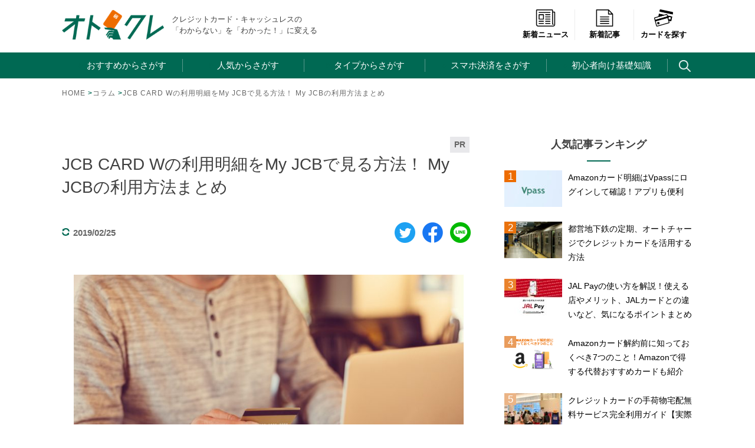

--- FILE ---
content_type: text/html; charset=UTF-8
request_url: https://xn--u9jugla0b3c4ai9yif2582a27xa.jp/column/jcbcardw-myjcb.html
body_size: 25518
content:
<!doctype html><html lang="ja"
 prefix="og: https://ogp.me/ns#" ><head>  <script>(function(w,d,s,l,i){w[l]=w[l]||[];w[l].push({'gtm.start':
new Date().getTime(),event:'gtm.js'});var f=d.getElementsByTagName(s)[0],
j=d.createElement(s),dl=l!='dataLayer'?'&l='+l:'';j.async=true;j.src=
'https://www.googletagmanager.com/gtm.js?id='+i+dl;f.parentNode.insertBefore(j,f);
})(window,document,'script','dataLayer','GTM-NST85L9');</script>  <script data-ad-client="ca-pub-6800436616623235" async src="https://pagead2.googlesyndication.com/pagead/js/adsbygoogle.js"></script> <meta charset="UTF-8"><meta name="viewport" content="width=device-width, initial-scale=1"><link media="all" href="https://xn--u9jugla0b3c4ai9yif2582a27xa.jp/wp/wp-content/cache/autoptimize/css/autoptimize_60ba218a15c8b184a705090780ac48ac.css" rel="stylesheet"><title>JCB CARD Wの利用明細をMy JCBで見る方法！ My JCBの利用方法まとめ | オトクレ</title><meta name='robots' content='max-image-preview:large' /><meta name="description"  content="クレジットカードを使う際、気を付けなければならないのが、利用明細など現状のカード利用状況だ。 自分が現在どれくらいカードを利用して買い物をしているのか、来月の引き落とし額はいくらか、どれぐらいのポイントが貯まっているのか。" /> <script type="application/ld+json" class="aioseop-schema">{"@context":"https://schema.org","@graph":[{"@type":"Organization","@id":"https://xn--u9jugla0b3c4ai9yif2582a27xa.jp/#organization","url":"https://xn--u9jugla0b3c4ai9yif2582a27xa.jp/","name":"株式会社Nobol","sameAs":["https://twitter.com/otona_credit","https://www.facebook.com/otona.creditcard/"],"logo":{"@type":"ImageObject","@id":"https://xn--u9jugla0b3c4ai9yif2582a27xa.jp/#logo","url":"https://xn--u9jugla0b3c4ai9yif2582a27xa.jp/wp/wp-content/uploads/2020/07/logo_header.png","caption":""},"image":{"@id":"https://xn--u9jugla0b3c4ai9yif2582a27xa.jp/#logo"},"contactPoint":{"@type":"ContactPoint","telephone":"+050-3136-3892","contactType":"customer support"}},{"@type":"WebSite","@id":"https://xn--u9jugla0b3c4ai9yif2582a27xa.jp/#website","url":"https://xn--u9jugla0b3c4ai9yif2582a27xa.jp/","name":"オトクレ","publisher":{"@id":"https://xn--u9jugla0b3c4ai9yif2582a27xa.jp/#organization"},"potentialAction":{"@type":"SearchAction","target":"https://xn--u9jugla0b3c4ai9yif2582a27xa.jp/?s={search_term_string}","query-input":"required name=search_term_string"}},{"@type":"WebPage","@id":"https://xn--u9jugla0b3c4ai9yif2582a27xa.jp/column/jcbcardw-myjcb.html#webpage","url":"https://xn--u9jugla0b3c4ai9yif2582a27xa.jp/column/jcbcardw-myjcb.html","inLanguage":"ja","name":"JCB CARD Wの利用明細をMy JCBで見る方法！ My JCBの利用方法まとめ","isPartOf":{"@id":"https://xn--u9jugla0b3c4ai9yif2582a27xa.jp/#website"},"breadcrumb":{"@id":"https://xn--u9jugla0b3c4ai9yif2582a27xa.jp/column/jcbcardw-myjcb.html#breadcrumblist"},"image":{"@type":"ImageObject","@id":"https://xn--u9jugla0b3c4ai9yif2582a27xa.jp/column/jcbcardw-myjcb.html#primaryimage","url":"https://xn--u9jugla0b3c4ai9yif2582a27xa.jp/wp/wp-content/uploads/2018/01/otona-creditcard-eyecatch_221.jpeg","width":1254,"height":836},"primaryImageOfPage":{"@id":"https://xn--u9jugla0b3c4ai9yif2582a27xa.jp/column/jcbcardw-myjcb.html#primaryimage"},"datePublished":"2018-12-26T06:27:47+09:00","dateModified":"2019-02-25T04:32:02+09:00"},{"@type":"Article","@id":"https://xn--u9jugla0b3c4ai9yif2582a27xa.jp/column/jcbcardw-myjcb.html#article","isPartOf":{"@id":"https://xn--u9jugla0b3c4ai9yif2582a27xa.jp/column/jcbcardw-myjcb.html#webpage"},"author":{"@id":"https://xn--u9jugla0b3c4ai9yif2582a27xa.jp/author/miyuki#author"},"headline":"JCB CARD Wの利用明細をMy JCBで見る方法！ My JCBの利用方法まとめ","datePublished":"2018-12-26T06:27:47+09:00","dateModified":"2019-02-25T04:32:02+09:00","commentCount":0,"mainEntityOfPage":{"@id":"https://xn--u9jugla0b3c4ai9yif2582a27xa.jp/column/jcbcardw-myjcb.html#webpage"},"publisher":{"@id":"https://xn--u9jugla0b3c4ai9yif2582a27xa.jp/#organization"},"articleSection":"コラム, JCB CARD W","image":{"@type":"ImageObject","@id":"https://xn--u9jugla0b3c4ai9yif2582a27xa.jp/column/jcbcardw-myjcb.html#primaryimage","url":"https://xn--u9jugla0b3c4ai9yif2582a27xa.jp/wp/wp-content/uploads/2018/01/otona-creditcard-eyecatch_221.jpeg","width":1254,"height":836}},{"@type":"Person","@id":"https://xn--u9jugla0b3c4ai9yif2582a27xa.jp/author/miyuki#author","name":"田ノ浦 有紀","sameAs":[],"image":{"@type":"ImageObject","@id":"https://xn--u9jugla0b3c4ai9yif2582a27xa.jp/#personlogo","url":"https://xn--u9jugla0b3c4ai9yif2582a27xa.jp/wp/wp-content/uploads/2021/07/miuyki_profile-1-96x96.jpg","width":96,"height":96,"caption":"田ノ浦 有紀"}},{"@type":"BreadcrumbList","@id":"https://xn--u9jugla0b3c4ai9yif2582a27xa.jp/column/jcbcardw-myjcb.html#breadcrumblist","itemListElement":[{"@type":"ListItem","position":1,"item":{"@type":"WebPage","@id":"https://xn--u9jugla0b3c4ai9yif2582a27xa.jp/","url":"https://xn--u9jugla0b3c4ai9yif2582a27xa.jp/","name":"オトクレ | キャッシュレス、クレジットカードの今がわかる"}},{"@type":"ListItem","position":2,"item":{"@type":"WebPage","@id":"https://xn--u9jugla0b3c4ai9yif2582a27xa.jp/column/jcbcardw-myjcb.html","url":"https://xn--u9jugla0b3c4ai9yif2582a27xa.jp/column/jcbcardw-myjcb.html","name":"JCB CARD Wの利用明細をMy JCBで見る方法！ My JCBの利用方法まとめ"}}]}]}</script> <link rel="canonical" href="https://xn--u9jugla0b3c4ai9yif2582a27xa.jp/column/jcbcardw-myjcb.html" /><meta property="og:type" content="article" /><meta property="og:title" content="JCB CARD Wの利用明細をMy JCBで見る方法！ My JCBの利用方法まとめ | オトクレ" /><meta property="og:description" content="クレジットカードを使う際、気を付けなければならないのが、利用明細など現状のカード利用状況だ。 自分が現在どれくらいカードを利用して買い物をしているのか、来月の引き落とし額はいくらか、どれぐらいのポイントが貯まっているのか。 そういったカードにまつわる情報をしっかり理解しておくことが、快適なカード生活をしていくための秘訣になる。 そこで今回は、JCB CARD" /><meta property="og:url" content="https://xn--u9jugla0b3c4ai9yif2582a27xa.jp/column/jcbcardw-myjcb.html" /><meta property="og:site_name" content="オトクレ" /><meta property="og:image" content="https://xn--u9jugla0b3c4ai9yif2582a27xa.jp/wp/wp-content/uploads/2018/01/otona-creditcard-eyecatch_221-1024x683.jpeg" /><meta property="og:image:width" content="1200" /><meta property="og:image:height" content="630" /><meta property="fb:admins" content="840429916005111" /><meta property="article:published_time" content="2018-12-26T06:27:47Z" /><meta property="article:modified_time" content="2019-02-25T04:32:02Z" /><meta property="article:publisher" content="www.facebook.com/otona.creditcard" /><meta property="og:image:secure_url" content="https://xn--u9jugla0b3c4ai9yif2582a27xa.jp/wp/wp-content/uploads/2018/01/otona-creditcard-eyecatch_221-1024x683.jpeg" /><meta name="twitter:card" content="summary" /><meta name="twitter:site" content="@otona_credit" /><meta name="twitter:domain" content="xn--u9jugla0b3c4ai9yif2582a27xa.jp" /><meta name="twitter:title" content="JCB CARD Wの利用明細をMy JCBで見る方法！ My JCBの利用方法まとめ | オトクレ" /><meta name="twitter:description" content="クレジットカードを使う際、気を付けなければならないのが、利用明細など現状のカード利用状況だ。 自分が現在どれくらいカードを利用して買い物をしているのか、来月の引き落とし額はいくらか、どれぐらいのポイントが貯まっているのか。 そういったカードにまつわる情報をしっかり理解しておくことが、快適なカード生活をしていくための秘訣になる。 そこで今回は、JCB CARD" /><meta name="twitter:image" content="https://xn--u9jugla0b3c4ai9yif2582a27xa.jp/wp/wp-content/uploads/2018/01/otona-creditcard-eyecatch_221-1024x683.jpeg" /><link rel='dns-prefetch' href='//www.google.com' /><link href='https://pagead2.googlesyndication.com' rel='preconnect' /><link href='https://www.googletagmanager.com' rel='preconnect' /><link href='https://adservice.google.com' rel='preconnect' /><link href='https://googleads.g.doubleclick.net' rel='preconnect' /><link href='https://www.googletagservices.com' rel='preconnect' /><link href='https://www.google-analytics.com' rel='preconnect' /><link href='https://www.gstatic.com' rel='preconnect' /><link href='https://tpc.googlesyndication.com' rel='preconnect' /> <script type='text/javascript' src='https://xn--u9jugla0b3c4ai9yif2582a27xa.jp/wp/wp-includes/js/jquery/jquery.min.js?ver=3.6.4' id='jquery-core-js'></script> <script type="application/json" id="wpp-json" id='wpp-js-js-before'>{"sampling_active":0,"sampling_rate":100,"ajax_url":"https:\/\/xn--u9jugla0b3c4ai9yif2582a27xa.jp\/wp-json\/wordpress-popular-posts\/v1\/popular-posts","ID":26316,"token":"3178c5297d","lang":0,"debug":0}</script> <link rel="https://api.w.org/" href="https://xn--u9jugla0b3c4ai9yif2582a27xa.jp/wp-json/" /><link rel="alternate" type="application/json" href="https://xn--u9jugla0b3c4ai9yif2582a27xa.jp/wp-json/wp/v2/posts/26316" /><link rel="EditURI" type="application/rsd+xml" title="RSD" href="https://xn--u9jugla0b3c4ai9yif2582a27xa.jp/wp/xmlrpc.php?rsd" /><link rel='shortlink' href='https://xn--u9jugla0b3c4ai9yif2582a27xa.jp/?p=26316' /><link rel="alternate" type="application/json+oembed" href="https://xn--u9jugla0b3c4ai9yif2582a27xa.jp/wp-json/oembed/1.0/embed?url=https%3A%2F%2Fxn--u9jugla0b3c4ai9yif2582a27xa.jp%2Fcolumn%2Fjcbcardw-myjcb.html" /><link rel="alternate" type="text/xml+oembed" href="https://xn--u9jugla0b3c4ai9yif2582a27xa.jp/wp-json/oembed/1.0/embed?url=https%3A%2F%2Fxn--u9jugla0b3c4ai9yif2582a27xa.jp%2Fcolumn%2Fjcbcardw-myjcb.html&#038;format=xml" /> <script type="text/javascript">window._wp_rp_static_base_url = 'https://wprp.zemanta.com/static/';
	window._wp_rp_wp_ajax_url = "https://xn--u9jugla0b3c4ai9yif2582a27xa.jp/wp/wp-admin/admin-ajax.php";
	window._wp_rp_plugin_version = '3.6.4';
	window._wp_rp_post_id = '26316';
	window._wp_rp_num_rel_posts = '8';
	window._wp_rp_thumbnails = true;
	window._wp_rp_post_title = 'JCB+CARD+W%E3%81%AE%E5%88%A9%E7%94%A8%E6%98%8E%E7%B4%B0%E3%82%92My+JCB%E3%81%A7%E8%A6%8B%E3%82%8B%E6%96%B9%E6%B3%95%EF%BC%81+My+JCB%E3%81%AE%E5%88%A9%E7%94%A8%E6%96%B9%E6%B3%95%E3%81%BE%E3%81%A8%E3%82%81';
	window._wp_rp_post_tags = ['jcb+card+w', '%E3%82%B3%E3%83%A9%E3%83%A0', 'span', 'card', 'alt', 'div', 'flex'];
	window._wp_rp_promoted_content = true;</script> <link rel="alternate" type="application/rss+xml" title="オトクレ" href="https://xn--u9jugla0b3c4ai9yif2582a27xa.jp/feed"> <noscript><style>.lazyload[data-src]{display:none !important;}</style></noscript><link rel="icon" href="https://xn--u9jugla0b3c4ai9yif2582a27xa.jp/wp/wp-content/uploads/2018/11/cropped-favicon-32x32.png" sizes="32x32" /><link rel="icon" href="https://xn--u9jugla0b3c4ai9yif2582a27xa.jp/wp/wp-content/uploads/2018/11/cropped-favicon-192x192.png" sizes="192x192" /><link rel="apple-touch-icon" href="https://xn--u9jugla0b3c4ai9yif2582a27xa.jp/wp/wp-content/uploads/2018/11/cropped-favicon-180x180.png" /><meta name="msapplication-TileImage" content="https://xn--u9jugla0b3c4ai9yif2582a27xa.jp/wp/wp-content/uploads/2018/11/cropped-favicon-270x270.png" /></head><p id="page-top"><a href="#wrap">TOP</a></p><body class="post-template-default single single-post postid-26316 single-format-standard"> <noscript><iframe src="https://www.googletagmanager.com/ns.html?id=GTM-NST85L9"
height="0" width="0" style="display:none;visibility:hidden"></iframe></noscript> <svg xmlns="http://www.w3.org/2000/svg" viewBox="0 0 0 0" width="0" height="0" focusable="false" role="none" style="visibility: hidden; position: absolute; left: -9999px; overflow: hidden;" ><defs><filter id="wp-duotone-dark-grayscale"><feColorMatrix color-interpolation-filters="sRGB" type="matrix" values=" .299 .587 .114 0 0 .299 .587 .114 0 0 .299 .587 .114 0 0 .299 .587 .114 0 0 " /><feComponentTransfer color-interpolation-filters="sRGB" ><feFuncR type="table" tableValues="0 0.49803921568627" /><feFuncG type="table" tableValues="0 0.49803921568627" /><feFuncB type="table" tableValues="0 0.49803921568627" /><feFuncA type="table" tableValues="1 1" /></feComponentTransfer><feComposite in2="SourceGraphic" operator="in" /></filter></defs></svg><svg xmlns="http://www.w3.org/2000/svg" viewBox="0 0 0 0" width="0" height="0" focusable="false" role="none" style="visibility: hidden; position: absolute; left: -9999px; overflow: hidden;" ><defs><filter id="wp-duotone-grayscale"><feColorMatrix color-interpolation-filters="sRGB" type="matrix" values=" .299 .587 .114 0 0 .299 .587 .114 0 0 .299 .587 .114 0 0 .299 .587 .114 0 0 " /><feComponentTransfer color-interpolation-filters="sRGB" ><feFuncR type="table" tableValues="0 1" /><feFuncG type="table" tableValues="0 1" /><feFuncB type="table" tableValues="0 1" /><feFuncA type="table" tableValues="1 1" /></feComponentTransfer><feComposite in2="SourceGraphic" operator="in" /></filter></defs></svg><svg xmlns="http://www.w3.org/2000/svg" viewBox="0 0 0 0" width="0" height="0" focusable="false" role="none" style="visibility: hidden; position: absolute; left: -9999px; overflow: hidden;" ><defs><filter id="wp-duotone-purple-yellow"><feColorMatrix color-interpolation-filters="sRGB" type="matrix" values=" .299 .587 .114 0 0 .299 .587 .114 0 0 .299 .587 .114 0 0 .299 .587 .114 0 0 " /><feComponentTransfer color-interpolation-filters="sRGB" ><feFuncR type="table" tableValues="0.54901960784314 0.98823529411765" /><feFuncG type="table" tableValues="0 1" /><feFuncB type="table" tableValues="0.71764705882353 0.25490196078431" /><feFuncA type="table" tableValues="1 1" /></feComponentTransfer><feComposite in2="SourceGraphic" operator="in" /></filter></defs></svg><svg xmlns="http://www.w3.org/2000/svg" viewBox="0 0 0 0" width="0" height="0" focusable="false" role="none" style="visibility: hidden; position: absolute; left: -9999px; overflow: hidden;" ><defs><filter id="wp-duotone-blue-red"><feColorMatrix color-interpolation-filters="sRGB" type="matrix" values=" .299 .587 .114 0 0 .299 .587 .114 0 0 .299 .587 .114 0 0 .299 .587 .114 0 0 " /><feComponentTransfer color-interpolation-filters="sRGB" ><feFuncR type="table" tableValues="0 1" /><feFuncG type="table" tableValues="0 0.27843137254902" /><feFuncB type="table" tableValues="0.5921568627451 0.27843137254902" /><feFuncA type="table" tableValues="1 1" /></feComponentTransfer><feComposite in2="SourceGraphic" operator="in" /></filter></defs></svg><svg xmlns="http://www.w3.org/2000/svg" viewBox="0 0 0 0" width="0" height="0" focusable="false" role="none" style="visibility: hidden; position: absolute; left: -9999px; overflow: hidden;" ><defs><filter id="wp-duotone-midnight"><feColorMatrix color-interpolation-filters="sRGB" type="matrix" values=" .299 .587 .114 0 0 .299 .587 .114 0 0 .299 .587 .114 0 0 .299 .587 .114 0 0 " /><feComponentTransfer color-interpolation-filters="sRGB" ><feFuncR type="table" tableValues="0 0" /><feFuncG type="table" tableValues="0 0.64705882352941" /><feFuncB type="table" tableValues="0 1" /><feFuncA type="table" tableValues="1 1" /></feComponentTransfer><feComposite in2="SourceGraphic" operator="in" /></filter></defs></svg><svg xmlns="http://www.w3.org/2000/svg" viewBox="0 0 0 0" width="0" height="0" focusable="false" role="none" style="visibility: hidden; position: absolute; left: -9999px; overflow: hidden;" ><defs><filter id="wp-duotone-magenta-yellow"><feColorMatrix color-interpolation-filters="sRGB" type="matrix" values=" .299 .587 .114 0 0 .299 .587 .114 0 0 .299 .587 .114 0 0 .299 .587 .114 0 0 " /><feComponentTransfer color-interpolation-filters="sRGB" ><feFuncR type="table" tableValues="0.78039215686275 1" /><feFuncG type="table" tableValues="0 0.94901960784314" /><feFuncB type="table" tableValues="0.35294117647059 0.47058823529412" /><feFuncA type="table" tableValues="1 1" /></feComponentTransfer><feComposite in2="SourceGraphic" operator="in" /></filter></defs></svg><svg xmlns="http://www.w3.org/2000/svg" viewBox="0 0 0 0" width="0" height="0" focusable="false" role="none" style="visibility: hidden; position: absolute; left: -9999px; overflow: hidden;" ><defs><filter id="wp-duotone-purple-green"><feColorMatrix color-interpolation-filters="sRGB" type="matrix" values=" .299 .587 .114 0 0 .299 .587 .114 0 0 .299 .587 .114 0 0 .299 .587 .114 0 0 " /><feComponentTransfer color-interpolation-filters="sRGB" ><feFuncR type="table" tableValues="0.65098039215686 0.40392156862745" /><feFuncG type="table" tableValues="0 1" /><feFuncB type="table" tableValues="0.44705882352941 0.4" /><feFuncA type="table" tableValues="1 1" /></feComponentTransfer><feComposite in2="SourceGraphic" operator="in" /></filter></defs></svg><svg xmlns="http://www.w3.org/2000/svg" viewBox="0 0 0 0" width="0" height="0" focusable="false" role="none" style="visibility: hidden; position: absolute; left: -9999px; overflow: hidden;" ><defs><filter id="wp-duotone-blue-orange"><feColorMatrix color-interpolation-filters="sRGB" type="matrix" values=" .299 .587 .114 0 0 .299 .587 .114 0 0 .299 .587 .114 0 0 .299 .587 .114 0 0 " /><feComponentTransfer color-interpolation-filters="sRGB" ><feFuncR type="table" tableValues="0.098039215686275 1" /><feFuncG type="table" tableValues="0 0.66274509803922" /><feFuncB type="table" tableValues="0.84705882352941 0.41960784313725" /><feFuncA type="table" tableValues="1 1" /></feComponentTransfer><feComposite in2="SourceGraphic" operator="in" /></filter></defs></svg><div id="page" class="site"> <a class="skip-link screen-reader-text" href="#content">Skip to content</a><header id="masthead" class="site-header"><div class="header-inner"><div class="site-branding"><p class="site-title"><a href="https://xn--u9jugla0b3c4ai9yif2582a27xa.jp/" rel="home"><img src="https://xn--u9jugla0b3c4ai9yif2582a27xa.jp/wp/wp-content/themes/otokure/img/logo.png" class="skip-lazy" width="173" alt="オトクレ"></a></p><p class="site-description">クレジットカード・キャッシュレスの　　「わからない」を「わかった！」に変える</p></div><div class="right-menu"><ul class="d-flex justify-content-around text-center aling-item-base"><li><a href="https://xn--u9jugla0b3c4ai9yif2582a27xa.jp/news"><img src="https://xn--u9jugla0b3c4ai9yif2582a27xa.jp/wp/wp-content/themes/otokure/img/icon_menu_news.png" class="skip-lazy" width="38" alt="新着ニュース"><br>新着ニュース</a></li><li class="sp-none"><a href="https://xn--u9jugla0b3c4ai9yif2582a27xa.jp/newposts"><img src="[data-uri]" width="38" alt="新着記事" data-src="https://xn--u9jugla0b3c4ai9yif2582a27xa.jp/wp/wp-content/themes/otokure/img/icon_menu_column.png" decoding="async" class="lazyload"><noscript><img src="https://xn--u9jugla0b3c4ai9yif2582a27xa.jp/wp/wp-content/themes/otokure/img/icon_menu_column.png" width="38" alt="新着記事" data-eio="l"></noscript><br>新着記事</a></li><li><a href="https://xn--u9jugla0b3c4ai9yif2582a27xa.jp/db"><img src="https://xn--u9jugla0b3c4ai9yif2582a27xa.jp/wp/wp-content/themes/otokure/img/icon_menu_search.png" class="skip-lazy" width="38" alt="カードを探す"><br>カードを探す</a></li></ul></div></div><nav id="site-navigation" class="main-navigation"> <button class="menu-toggle" aria-controls="primary-menu" aria-expanded="false"> <span></span><span></span><span></span><p id="menu_name">MENU</p> </button><div class="menu-inner"><div class="menu-main-container"><ul id="primary-menu" class="menu"><li id="menu-item-32431" class="icon-arrow-pc menu-1 menu-item menu-item-type-custom menu-item-object-custom menu-item-32431"><a>おすすめからさがす<span class="icon-plus"></span></a></li><li id="menu-item-32434" class="icon-arrow-pc menu-2 menu-item menu-item-type-custom menu-item-object-custom menu-item-32434"><a>人気からさがす<span class="icon-plus"></span></a></li><li id="menu-item-3107" class="icon-arrow-pc menu-3 menu-item menu-item-type-custom menu-item-object-custom menu-item-3107"><a>タイプからさがす<span class="icon-plus"></span></a></li><li id="menu-item-19558" class="icon-arrow-pc menu-4 menu-item menu-item-type-custom menu-item-object-custom menu-item-19558"><a>スマホ決済をさがす<span class="icon-plus"></span></a></li><li id="menu-item-19526" class="icon-arrow-pc menu-5 menu-item menu-item-type-custom menu-item-object-custom menu-item-19526"><a>初心者向け基礎知識<span class="icon-plus"></span></a></li><li id="menu-item-13421" class="menu-search menu-item menu-item-type-custom menu-item-object-custom menu-item-13421"><a><span class="search"></span></a></li></ul></div><div id="sp-menu-icons"><div class="d-flex justify-content-around text-center aling-item-base"><p><a href="https://xn--u9jugla0b3c4ai9yif2582a27xa.jp/news"><img src="[data-uri]" width="38" alt="新着ニュース" data-src="https://xn--u9jugla0b3c4ai9yif2582a27xa.jp/wp/wp-content/themes/otokure/img/icon_menu_news.png" decoding="async" class="lazyload"><noscript><img src="https://xn--u9jugla0b3c4ai9yif2582a27xa.jp/wp/wp-content/themes/otokure/img/icon_menu_news.png" width="38" alt="新着ニュース" data-eio="l"></noscript><br><span>新着ニュース</span></a></p><p><a href="https://xn--u9jugla0b3c4ai9yif2582a27xa.jp/newposts"><img src="[data-uri]" width="37" alt="新着記事" data-src="https://xn--u9jugla0b3c4ai9yif2582a27xa.jp/wp/wp-content/themes/otokure/img/icon_menu_column.png" decoding="async" class="lazyload"><noscript><img src="https://xn--u9jugla0b3c4ai9yif2582a27xa.jp/wp/wp-content/themes/otokure/img/icon_menu_column.png" width="37" alt="新着記事" data-eio="l"></noscript><br><span>新着記事</span></a></p><p><a href="https://xn--u9jugla0b3c4ai9yif2582a27xa.jp/db"><img src="[data-uri]" width="38" alt="カードを探す" data-src="https://xn--u9jugla0b3c4ai9yif2582a27xa.jp/wp/wp-content/themes/otokure/img/icon_menu_search.png" decoding="async" class="lazyload"><noscript><img src="https://xn--u9jugla0b3c4ai9yif2582a27xa.jp/wp/wp-content/themes/otokure/img/icon_menu_search.png" width="38" alt="カードを探す" data-eio="l"></noscript><br><span>カードを探す</span></a></p></div></div><ul id="sp-menu" class="menu"><li id="menu-item-36951" class="icon-arrow-pc menu-1 menu-item menu-item-type-custom menu-item-object-custom menu-item-has-children menu-item-36951"><a>おすすめからさがす<span class="icon-plus"></span></a><ul class="sub-menu"><li id="menu-item-36952" class="menu-item menu-item-type-custom menu-item-object-custom menu-item-36952"><a href="/recommend/selection-10.html">専門家が選ぶおすすめクレジットカード10選をピックアップ！年会費無料から高還元率まで気になるカードをチェック！</a></li><li id="menu-item-36953" class="menu-item menu-item-type-custom menu-item-object-custom menu-item-36953"><a href="/recommend/osusume-best-choice.html">当サイトでも特に人気の高い35枚をピックアップ！少し辛口に一気に紹介しています。</a></li><li id="menu-item-36954" class="menu-item menu-item-type-custom menu-item-object-custom menu-item-36954"><a href="/recommend/selection-goldcard.html">ワンランク上のゴールドカードをトラベルサービスや保険、マイルなど様々な角度で紹介</a></li><li id="menu-item-36955" class="menu-item menu-item-type-custom menu-item-object-custom menu-item-36955"><a href="/houjin/h-recommend/selection-creditcard.html">事業決済で得するカードはこちらから。個人事業主・自営業の方も注目のラインナップです。</a></li></ul></li><li id="menu-item-36956" class="icon-arrow-pc menu-2 menu-item menu-item-type-custom menu-item-object-custom menu-item-has-children menu-item-36956"><a>人気からさがす<span class="icon-plus"></span></a><ul class="sub-menu"><li id="menu-item-36957" class="menu-item menu-item-type-custom menu-item-object-custom menu-item-36957"><a href="/creditcard/jcb-card-w.html">JCB CARD W</a></li><li id="menu-item-36958" class="menu-item menu-item-type-custom menu-item-object-custom menu-item-36958"><a href="/creditcard/%E6%A5%BD%E5%A4%A9%E3%82%AB%E3%83%BC%E3%83%89.html">楽天カード</a></li><li id="menu-item-36959" class="menu-item menu-item-type-custom menu-item-object-custom menu-item-36959"><a href="/creditcard/orico_the_point.html">オリコカード・ザ・ポイント</a></li><li id="menu-item-36960" class="menu-item menu-item-type-custom menu-item-object-custom menu-item-36960"><a href="/creditcard/epos_card.html">エポスカード</a></li><li id="menu-item-36961" class="menu-item menu-item-type-custom menu-item-object-custom menu-item-36961"><a href="/creditcard/american_express.html">アメリカン・エキスプレス・カード</a></li><li id="menu-item-36962" class="menu-item menu-item-type-custom menu-item-object-custom menu-item-36962"><a href="/creditcard/mitsui_sumitomo_visa.html">三井住友カード</a></li><li id="menu-item-36963" class="menu-item menu-item-type-custom menu-item-object-custom menu-item-36963"><a href="/column/all-about-kyash.html">Kyash</a></li><li id="menu-item-36964" class="menu-item menu-item-type-custom menu-item-object-custom menu-item-36964"><a href="/creditcard/dinersclub.html">ダイナースクラブカード</a></li></ul></li><li id="menu-item-36965" class="icon-arrow-pc menu-3 menu-item menu-item-type-custom menu-item-object-custom menu-item-has-children menu-item-36965"><a>タイプからさがす<span class="icon-plus"></span></a><ul class="sub-menu"><li id="menu-item-36966" class="menu-item menu-item-type-custom menu-item-object-custom menu-item-36966"><a href="/recommend/free.html">年会費無料</a></li><li id="menu-item-36967" class="menu-item menu-item-type-custom menu-item-object-custom menu-item-36967"><a href="/recommend/high-reduction.html">高還元率</a></li><li id="menu-item-36968" class="menu-item menu-item-type-custom menu-item-object-custom menu-item-36968"><a href="/recommend/jal-mile.html">JALマイル</a></li><li id="menu-item-36969" class="menu-item menu-item-type-custom menu-item-object-custom menu-item-36969"><a href="/recommend/ana-mile.html">ANAマイル</a></li><li id="menu-item-36970" class="menu-item menu-item-type-custom menu-item-object-custom menu-item-36970"><a href="/recommend/convenience.html">コンビニ</a></li><li id="menu-item-36971" class="menu-item menu-item-type-custom menu-item-object-custom menu-item-36971"><a href="/recommend/%e6%b5%b7%e5%a4%96%e6%97%85%e8%a1%8c%e4%bf%9d%e9%99%ba.html">海外旅行保険</a></li><li id="menu-item-36972" class="menu-item menu-item-type-custom menu-item-object-custom menu-item-36972"><a href="/recommend/today.html">即日発行</a></li><li id="menu-item-36973" class="menu-item menu-item-type-custom menu-item-object-custom menu-item-36973"><a href="/recommend/%E3%82%AC%E3%82%BD%E3%83%AA%E3%83%B3-etc.html">ガソリン&#038;ETC</a></li><li id="menu-item-36974" class="menu-item menu-item-type-custom menu-item-object-custom menu-item-36974"><a href="/recommend/selection-goldcard.html">ゴールドカード</a></li><li id="menu-item-36975" class="menu-item menu-item-type-custom menu-item-object-custom menu-item-36975"><a href="/recommend/prepaid-recommend.html">プリペイドカード</a></li><li id="menu-item-36976" class="menu-item menu-item-type-custom menu-item-object-custom menu-item-36976"><a href="/recommend/2ch-5ch-recommend.html">5CHで注目</a></li><li id="menu-item-36977" class="menu-item menu-item-type-custom menu-item-object-custom menu-item-36977"><a href="/recommend/suica_autocharge.html">Suica搭載</a></li><li id="menu-item-36978" class="menu-item menu-item-type-custom menu-item-object-custom menu-item-36978"><a href="/recommend/students-recommend.html">学生向け</a></li><li id="menu-item-36979" class="menu-item menu-item-type-custom menu-item-object-custom menu-item-36979"><a href="/recommend/female.html">女性向け</a></li><li id="menu-item-36980" class="menu-item menu-item-type-custom menu-item-object-custom menu-item-36980"><a href="/recommend/men-in-their-30s-recommend.html">30代男性向け</a></li><li id="menu-item-36981" class="menu-item menu-item-type-custom menu-item-object-custom menu-item-36981"><a href="/houjin/h-recommend/selection-creditcard.html">法人向け</a></li><li id="menu-item-36982" class="menu-item menu-item-type-custom menu-item-object-custom menu-item-36982"><a href="/recommend/visa-recommend.html">VISA</a></li><li id="menu-item-36983" class="menu-item menu-item-type-custom menu-item-object-custom menu-item-36983"><a href="/recommend/mastercard-redommend.html">JCB</a></li><li id="menu-item-36984" class="menu-item menu-item-type-custom menu-item-object-custom menu-item-36984"><a href="/recommend/amex-recommend.html">American Expree</a></li></ul></li><li id="menu-item-36985" class="icon-arrow-pc menu-5 menu-item menu-item-type-custom menu-item-object-custom menu-item-has-children menu-item-36985"><a>初心者向け基礎知識<span class="icon-plus"></span></a><ul class="sub-menu"><li id="menu-item-36986" class="menu-item menu-item-type-custom menu-item-object-custom menu-item-36986"><a href="/column/creditcard-guide-for-beginners.html">クレジットカード完全ガイド</a></li><li id="menu-item-36987" class="menu-item menu-item-type-custom menu-item-object-custom menu-item-36987"><a href="/column/how-to-make-card.html">クレジットカードの作り方</a></li><li id="menu-item-36988" class="menu-item menu-item-type-custom menu-item-object-custom menu-item-36988"><a href="/recommend/first-card-student-young.html">はじめての方におすすめのカード</a></li><li id="menu-item-36989" class="menu-item menu-item-type-custom menu-item-object-custom menu-item-36989"><a href="/column/visa-mastercard-jcb.html">国際ブランドの種類と特徴</a></li><li id="menu-item-36990" class="menu-item menu-item-type-custom menu-item-object-custom menu-item-36990"><a href="/column/difference.html">プロパーカードと提携カードの違い</a></li><li id="menu-item-36991" class="menu-item menu-item-type-custom menu-item-object-custom menu-item-36991"><a href="/knowledge/security_code.html">セキュリティコードの意味と調べ方</a></li><li id="menu-item-36992" class="menu-item menu-item-type-custom menu-item-object-custom menu-item-36992"><a href="/knowledge/screening/baseline_point.html">審査の基準とクリアのコツ</a></li><li id="menu-item-36993" class="menu-item menu-item-type-custom menu-item-object-custom menu-item-36993"><a href="/column/fail-to-review.html">審査に落ちる理由と対策</a></li><li id="menu-item-36994" class="menu-item menu-item-type-custom menu-item-object-custom menu-item-36994"><a href="/column/screening-unemployed.html">無職でも審査に通るのか</a></li><li id="menu-item-36995" class="menu-item menu-item-type-custom menu-item-object-custom menu-item-36995"><a href="/houjin/h-recommend/no-annualfees-buisenesscard.html">年会費無料の法人カード</a></li><li id="menu-item-36996" class="menu-item menu-item-type-custom menu-item-object-custom menu-item-36996"><a href="/houjin/business-creditcard-inspection.html">法人カードの審査の仕組み</a></li><li id="menu-item-36997" class="menu-item menu-item-type-custom menu-item-object-custom menu-item-36997"><a href="/column/bisiness-mobilephone-ipphone.html">固定電話なしでも申し込めるカード</a></li><li id="menu-item-36998" class="menu-item menu-item-type-custom menu-item-object-custom menu-item-36998"><a href="/column/visa-brand.html">VISA（ビザ）徹底解剖</a></li><li id="menu-item-36999" class="menu-item menu-item-type-custom menu-item-object-custom menu-item-36999"><a href="/column/master-of-mastercard.html">Mastercard（マスターカード）徹底解剖</a></li><li id="menu-item-37000" class="menu-item menu-item-type-custom menu-item-object-custom menu-item-37000"><a href="/column/jcb.html">JCB(ジェーシービー)を徹底解剖</a></li><li id="menu-item-37001" class="menu-item menu-item-type-custom menu-item-object-custom menu-item-37001"><a href="/column/american-express.html">AMERICAN EXPRESS（アメックス）徹底解説</a></li><li id="menu-item-37002" class="menu-item menu-item-type-custom menu-item-object-custom menu-item-37002"><a href="/column/diners-club.html">Diners Club（ダイナースクラブ）徹底解説</a></li><li id="menu-item-37003" class="menu-item menu-item-type-custom menu-item-object-custom menu-item-37003"><a href="/column/china.html">UnionPay・銀聯（ぎんれん）徹底解説</a></li></ul></li></ul><div id="sp-search"><form role="search" method="get" class="searchform-pc" action="https://xn--u9jugla0b3c4ai9yif2582a27xa.jp/"><div class="row"> <input type="text" name="s" placeholder="記事のキーワードを入力"> <button><img src="[data-uri]" width="35" data-src="https://xn--u9jugla0b3c4ai9yif2582a27xa.jp/wp/wp-content/themes/otokure/img/search.png" decoding="async" class="lazyload"><noscript><img src="https://xn--u9jugla0b3c4ai9yif2582a27xa.jp/wp/wp-content/themes/otokure/img/search.png" width="35" data-eio="l"></noscript></button></div></form></div><div id="sp-tags"> <a href="https://xn--u9jugla0b3c4ai9yif2582a27xa.jp/tag/paypay"># PayPay</a> <a href="https://xn--u9jugla0b3c4ai9yif2582a27xa.jp/tag/line-pay"># LINE Pay</a> <a href="https://xn--u9jugla0b3c4ai9yif2582a27xa.jp/tag/kyash"># Kyash</a> <a href="https://xn--u9jugla0b3c4ai9yif2582a27xa.jp/tag/rakuten-card-related"># 楽天カード</a> <a href="https://xn--u9jugla0b3c4ai9yif2582a27xa.jp/tag/country-situation"># 各国のカード事情</a> <a href="https://xn--u9jugla0b3c4ai9yif2582a27xa.jp/tag/rakuten-pay"># 楽天ペイ</a> <a href="https://xn--u9jugla0b3c4ai9yif2582a27xa.jp/tag/au-pay"># au PAY</a> <a href="https://xn--u9jugla0b3c4ai9yif2582a27xa.jp/tag/vandle-card"># バンドルカード</a> <a href="https://xn--u9jugla0b3c4ai9yif2582a27xa.jp/tag/all-about-pay-services"># Payサービス徹底解説</a> <a href="https://xn--u9jugla0b3c4ai9yif2582a27xa.jp/tag/amex-feature"># アメックス</a> <a href="https://xn--u9jugla0b3c4ai9yif2582a27xa.jp/tag/overseas-travel"># 海外旅行</a> <a href="https://xn--u9jugla0b3c4ai9yif2582a27xa.jp/tag/shinsa"># 審査全般</a></div></div></nav><nav id="menu-1" class="mega-menus"><div class="inner"><h4>専門家が厳選したおすすめクレジットカード</h4><div class="row"><div class="col matchheight"> <a href="https://xn--u9jugla0b3c4ai9yif2582a27xa.jp/recommend/selection-10.html"><div class="article_box"><div class="eyecatch"> <img class="w-100 lazyload" src="[data-uri]" alt="2025年最新おすすめ10選" width="250" data-src="https://xn--u9jugla0b3c4ai9yif2582a27xa.jp/wp/wp-content/uploads/2018/01/otona-creditcard-eyecatch_132_250.jpeg" decoding="async"><noscript><img class="w-100" src="https://xn--u9jugla0b3c4ai9yif2582a27xa.jp/wp/wp-content/uploads/2018/01/otona-creditcard-eyecatch_132_250.jpeg" alt="2025年最新おすすめ10選" width="250" data-eio="l"></noscript></div><p>2025年最新おすすめ10選</p><div class="excerpt"><p>専門家が選ぶおすすめクレジットカード10選をピックアップ！年会費無料から高還元率まで気になるカードをチェック！</p></div></div> </a></div><div class="col matchheight"> <a href="https://xn--u9jugla0b3c4ai9yif2582a27xa.jp/column/pay-services.html"><div class="article_box"><div class="eyecatch"> <img class="w-100 lazyload" src="[data-uri]" alt="おすすめPayサービス" width="250" data-src="https://xn--u9jugla0b3c4ai9yif2582a27xa.jp/wp/wp-content/uploads/2019/03/otona-creditcard-eyecatch_467_250.jpeg" decoding="async"><noscript><img class="w-100" src="https://xn--u9jugla0b3c4ai9yif2582a27xa.jp/wp/wp-content/uploads/2019/03/otona-creditcard-eyecatch_467_250.jpeg" alt="おすすめPayサービス" width="250" data-eio="l"></noscript></div><p>おすすめPayサービス</p><div class="excerpt"><p>今話題のペイサービスの中でも話題のスマホ決済を紹介！還元率、ポイント、使い勝手、一番良いのはどれ？</p></div></div> </a></div><div class="col matchheight"> <a href="https://xn--u9jugla0b3c4ai9yif2582a27xa.jp/recommend/selection-goldcard.html"><div class="article_box"><div class="eyecatch"> <img class="w-100 lazyload" src="[data-uri]" alt="ゴールドカードならコレ" width="250" data-src="https://xn--u9jugla0b3c4ai9yif2582a27xa.jp/wp/wp-content/uploads/2017/11/IMG_3364_250.jpg" decoding="async"><noscript><img class="w-100" src="https://xn--u9jugla0b3c4ai9yif2582a27xa.jp/wp/wp-content/uploads/2017/11/IMG_3364_250.jpg" alt="ゴールドカードならコレ" width="250" data-eio="l"></noscript></div><p>ゴールドカードならコレ</p><div class="excerpt"><p>ワンランク上のゴールドカードをトラベルサービスや保険、マイルなど様々な角度で紹介</p></div></div> </a></div><div class="col matchheight"> <a href="https://xn--u9jugla0b3c4ai9yif2582a27xa.jp/houjin/h-recommend/selection-creditcard.html"><div class="article_box"><div class="eyecatch"> <img class="w-100 lazyload" src="[data-uri]" alt="法人カードおすすめ10選" width="250" data-src="https://xn--u9jugla0b3c4ai9yif2582a27xa.jp/wp/wp-content/uploads/2018/10/top_company_250.png" decoding="async"><noscript><img class="w-100" src="https://xn--u9jugla0b3c4ai9yif2582a27xa.jp/wp/wp-content/uploads/2018/10/top_company_250.png" alt="法人カードおすすめ10選" width="250" data-eio="l"></noscript></div><p>法人カードおすすめ10選</p><div class="excerpt"><p>事業決済で得するカードはこちらから。個人事業主・自営業の方も注目のラインナップです。</p></div></div> </a></div></div></div></nav><nav id="menu-2" class="mega-menus"><div class="inner"><h4>人気のクレジットカード</h4><div class="row"><div class="col"> <a href="https://xn--u9jugla0b3c4ai9yif2582a27xa.jp/creditcard/jcb-card-w.html"><div class="article_box"><div class="eyecatch"> <img src="[data-uri]" width="125" alt="JCB CARD W" data-src="https://xn--u9jugla0b3c4ai9yif2582a27xa.jp/wp/wp-content/uploads/2022/01/card_jcb_os_card_w_126.jpg" decoding="async" class="lazyload"><noscript><img src="https://xn--u9jugla0b3c4ai9yif2582a27xa.jp/wp/wp-content/uploads/2022/01/card_jcb_os_card_w_126.jpg" width="125" alt="JCB CARD W" data-eio="l"></noscript></div><p>JCB CARD W</p></div> </a></div><div class="col"> <a href="https://xn--u9jugla0b3c4ai9yif2582a27xa.jp/creditcard/%E6%A5%BD%E5%A4%A9%E3%82%AB%E3%83%BC%E3%83%89.html"><div class="article_box"><div class="eyecatch"> <img src="[data-uri]" width="126" alt="楽天カード" data-src="https://xn--u9jugla0b3c4ai9yif2582a27xa.jp/wp/wp-content/uploads/2013/08/card_rakuten_visa_touch_2021_126.jpg" decoding="async" class="lazyload"><noscript><img src="https://xn--u9jugla0b3c4ai9yif2582a27xa.jp/wp/wp-content/uploads/2013/08/card_rakuten_visa_touch_2021_126.jpg" width="126" alt="楽天カード" data-eio="l"></noscript></div><p>楽天カード</p></div> </a></div><div class="col"> <a href="https://xn--u9jugla0b3c4ai9yif2582a27xa.jp/creditcard/yjcard.html"><div class="article_box"><div class="eyecatch"> <img src="[data-uri]" width="126" alt="PayPayカード" data-src="https://xn--u9jugla0b3c4ai9yif2582a27xa.jp/wp/wp-content/uploads/2022/01/paypaycard_yoko_126.png" decoding="async" class="lazyload"><noscript><img src="https://xn--u9jugla0b3c4ai9yif2582a27xa.jp/wp/wp-content/uploads/2022/01/paypaycard_yoko_126.png" width="126" alt="PayPayカード" data-eio="l"></noscript></div><p>PayPayカード</p></div> </a></div><div class="col"> <a href="https://xn--u9jugla0b3c4ai9yif2582a27xa.jp/creditcard/epos_card.html"><div class="article_box"><div class="eyecatch"> <img src="[data-uri]" width="126" alt="エポスカード" data-src="https://xn--u9jugla0b3c4ai9yif2582a27xa.jp/wp/wp-content/uploads/2021/04/card_epos_2021_menu.png" decoding="async" class="lazyload"><noscript><img src="https://xn--u9jugla0b3c4ai9yif2582a27xa.jp/wp/wp-content/uploads/2021/04/card_epos_2021_menu.png" width="126" alt="エポスカード" data-eio="l"></noscript></div><p>エポスカード</p></div> </a></div><div class="col"> <a href="https://xn--u9jugla0b3c4ai9yif2582a27xa.jp/creditcard/saison-pearl-amex.html
 "><div class="article_box"><div class="eyecatch"> <img src="[data-uri]" width="126" alt="セゾン・パール・アメックス" data-src="https://xn--u9jugla0b3c4ai9yif2582a27xa.jp/wp/wp-content/uploads/2021/06/saison_pearl_126.png" decoding="async" class="lazyload"><noscript><img src="https://xn--u9jugla0b3c4ai9yif2582a27xa.jp/wp/wp-content/uploads/2021/06/saison_pearl_126.png" width="126" alt="セゾン・パール・アメックス" data-eio="l"></noscript></div><p>セゾンパール・アメックス</p></div> </a></div><div class="col"> <a href="https://xn--u9jugla0b3c4ai9yif2582a27xa.jp/creditcard/smbc-card-nl.html"><div class="article_box"><div class="eyecatch"> <img src="[data-uri]" width="126" alt="三井住友カードNL" data-src="https://xn--u9jugla0b3c4ai9yif2582a27xa.jp/wp/wp-content/uploads/2014/12/ms_classic_dark.jpg" decoding="async" class="lazyload"><noscript><img src="https://xn--u9jugla0b3c4ai9yif2582a27xa.jp/wp/wp-content/uploads/2014/12/ms_classic_dark.jpg" width="126" alt="三井住友カードNL" data-eio="l"></noscript></div><p>三井住友カード(NL)</p></div> </a></div><div class="col"> <a href="https://xn--u9jugla0b3c4ai9yif2582a27xa.jp/creditcard/aupay-card.html"><div class="article_box"><div class="eyecatch"> <img src="[data-uri]" width="126" alt="au PAY カード" data-src="https://xn--u9jugla0b3c4ai9yif2582a27xa.jp/wp/wp-content/uploads/2025/09/au_PAY_card_VISA_252.png" decoding="async" class="lazyload"><noscript><img src="https://xn--u9jugla0b3c4ai9yif2582a27xa.jp/wp/wp-content/uploads/2025/09/au_PAY_card_VISA_252.png" width="126" alt="au PAY カード" data-eio="l"></noscript></div><p>au PAY カード</p></div> </a></div><div class="col"> <a href="https://xn--u9jugla0b3c4ai9yif2582a27xa.jp/creditcard/dinersclub.html"><div class="article_box"><div class="eyecatch"> <img src="[data-uri]" width="126" alt="ダイナースクラブカード" data-src="https://xn--u9jugla0b3c4ai9yif2582a27xa.jp/wp/wp-content/uploads/2020/12/diners_club_touch_menu.png" decoding="async" class="lazyload"><noscript><img src="https://xn--u9jugla0b3c4ai9yif2582a27xa.jp/wp/wp-content/uploads/2020/12/diners_club_touch_menu.png" width="126" alt="ダイナースクラブカード" data-eio="l"></noscript></div><p>ダイナースクラブカード</p></div> </a></div></div></div></nav><nav id="menu-3" class="mega-menus"><div class="inner"><h4>タイプ別のクレジットカード</h4><div class="row"><div class="first matchheight"><h5><span>サービス・特徴別</span></h5><div class="row"><div class="col matchheight"> <a href="https://xn--u9jugla0b3c4ai9yif2582a27xa.jp/recommend/free.html"><div class="col_h_box"> <img src="[data-uri]" width="55" alt="年会費無料" data-src="https://xn--u9jugla0b3c4ai9yif2582a27xa.jp/wp/wp-content/themes/otokure/img/icon_type_01.png" decoding="async" class="lazyload"><noscript><img src="https://xn--u9jugla0b3c4ai9yif2582a27xa.jp/wp/wp-content/themes/otokure/img/icon_type_01.png" width="55" alt="年会費無料" data-eio="l"></noscript><p>年会費無料</p></div></a></div><div class="col matchheight"> <a href="https://xn--u9jugla0b3c4ai9yif2582a27xa.jp/recommend/high-reduction.html"><div class="col_h_box"> <img src="[data-uri]" width="55" alt="高還元率" data-src="https://xn--u9jugla0b3c4ai9yif2582a27xa.jp/wp/wp-content/themes/otokure/img/icon_type_02.png" decoding="async" class="lazyload"><noscript><img src="https://xn--u9jugla0b3c4ai9yif2582a27xa.jp/wp/wp-content/themes/otokure/img/icon_type_02.png" width="55" alt="高還元率" data-eio="l"></noscript><p>高還元率</p></div></a></div><div class="col matchheight"> <a href="https://xn--u9jugla0b3c4ai9yif2582a27xa.jp/recommend/jal-mile.html"><div class="col_h_box"> <img src="[data-uri]" width="55" alt="JALマイル" data-src="https://xn--u9jugla0b3c4ai9yif2582a27xa.jp/wp/wp-content/themes/otokure/img/icon_type_03.png" decoding="async" class="lazyload"><noscript><img src="https://xn--u9jugla0b3c4ai9yif2582a27xa.jp/wp/wp-content/themes/otokure/img/icon_type_03.png" width="55" alt="JALマイル" data-eio="l"></noscript><p>JALマイル</p></div></a></div><div class="col matchheight"> <a href="https://xn--u9jugla0b3c4ai9yif2582a27xa.jp/recommend/ana-mile.html"><div class="col_h_box"> <img src="[data-uri]" width="55" alt="ANAマイル" data-src="https://xn--u9jugla0b3c4ai9yif2582a27xa.jp/wp/wp-content/themes/otokure/img/icon_type_04.png" decoding="async" class="lazyload"><noscript><img src="https://xn--u9jugla0b3c4ai9yif2582a27xa.jp/wp/wp-content/themes/otokure/img/icon_type_04.png" width="55" alt="ANAマイル" data-eio="l"></noscript><p>ANAマイル</p></div></a></div><div class="col matchheight"> <a href="https://xn--u9jugla0b3c4ai9yif2582a27xa.jp/recommend/convenience.html"><div class="col_h_box"> <img src="[data-uri]" width="55" alt="コンビニ" data-src="https://xn--u9jugla0b3c4ai9yif2582a27xa.jp/wp/wp-content/themes/otokure/img/icon_type_05.png" decoding="async" class="lazyload"><noscript><img src="https://xn--u9jugla0b3c4ai9yif2582a27xa.jp/wp/wp-content/themes/otokure/img/icon_type_05.png" width="55" alt="コンビニ" data-eio="l"></noscript><p>コンビニ</p></div></a></div><div class="col matchheight"> <a href="https://xn--u9jugla0b3c4ai9yif2582a27xa.jp/recommend/%e6%b5%b7%e5%a4%96%e6%97%85%e8%a1%8c%e4%bf%9d%e9%99%ba.html"><div class="col_h_box"> <img src="[data-uri]" width="55" alt="海外旅行保険" data-src="https://xn--u9jugla0b3c4ai9yif2582a27xa.jp/wp/wp-content/themes/otokure/img/icon_type_06.png" decoding="async" class="lazyload"><noscript><img src="https://xn--u9jugla0b3c4ai9yif2582a27xa.jp/wp/wp-content/themes/otokure/img/icon_type_06.png" width="55" alt="海外旅行保険" data-eio="l"></noscript><p>海外旅行保険</p></div></a></div><div class="col matchheight"> <a href="https://xn--u9jugla0b3c4ai9yif2582a27xa.jp/recommend/today.html"><div class="col_h_box"> <img src="[data-uri]" width="55" alt="即日発行" data-src="https://xn--u9jugla0b3c4ai9yif2582a27xa.jp/wp/wp-content/themes/otokure/img/icon_type_07.png" decoding="async" class="lazyload"><noscript><img src="https://xn--u9jugla0b3c4ai9yif2582a27xa.jp/wp/wp-content/themes/otokure/img/icon_type_07.png" width="55" alt="即日発行" data-eio="l"></noscript><p>即日発行</p></div></a></div><div class="col matchheight"> <a href="https://xn--u9jugla0b3c4ai9yif2582a27xa.jp/recommend/%E3%82%AC%E3%82%BD%E3%83%AA%E3%83%B3-etc.html"><div class="col_h_box"> <img src="[data-uri]" width="55" alt="ガソリン&ETC" data-src="https://xn--u9jugla0b3c4ai9yif2582a27xa.jp/wp/wp-content/themes/otokure/img/icon_type_08.png" decoding="async" class="lazyload"><noscript><img src="https://xn--u9jugla0b3c4ai9yif2582a27xa.jp/wp/wp-content/themes/otokure/img/icon_type_08.png" width="55" alt="ガソリン&ETC" data-eio="l"></noscript><p>ガソリン&<br>ETC</p></div></a></div><div class="col matchheight"> <a href="https://xn--u9jugla0b3c4ai9yif2582a27xa.jp/recommend/selection-goldcard.html"><div class="col_h_box"> <img src="[data-uri]" width="55" alt="ゴールドカード" data-src="https://xn--u9jugla0b3c4ai9yif2582a27xa.jp/wp/wp-content/themes/otokure/img/icon_type_09.png" decoding="async" class="lazyload"><noscript><img src="https://xn--u9jugla0b3c4ai9yif2582a27xa.jp/wp/wp-content/themes/otokure/img/icon_type_09.png" width="55" alt="ゴールドカード" data-eio="l"></noscript><p>ゴールドカード</p></div></a></div><div class="col matchheight"> <a href="https://xn--u9jugla0b3c4ai9yif2582a27xa.jp/recommend/prepaid-recommend.html"><div class="col_h_box"> <img src="[data-uri]" width="55" alt="プリペイドカード" data-src="https://xn--u9jugla0b3c4ai9yif2582a27xa.jp/wp/wp-content/themes/otokure/img/icon_type_10.png" decoding="async" class="lazyload"><noscript><img src="https://xn--u9jugla0b3c4ai9yif2582a27xa.jp/wp/wp-content/themes/otokure/img/icon_type_10.png" width="55" alt="プリペイドカード" data-eio="l"></noscript><p>プリペイド<br>カード</p></div></a></div><div class="col matchheight"> <a href="https://xn--u9jugla0b3c4ai9yif2582a27xa.jp/recommend/2ch-5ch-recommend.html"><div class="col_h_box"> <img src="[data-uri]" width="55" alt="5CHで注目" data-src="https://xn--u9jugla0b3c4ai9yif2582a27xa.jp/wp/wp-content/themes/otokure/img/icon_type_11.png" decoding="async" class="lazyload"><noscript><img src="https://xn--u9jugla0b3c4ai9yif2582a27xa.jp/wp/wp-content/themes/otokure/img/icon_type_11.png" width="55" alt="5CHで注目" data-eio="l"></noscript><p>5CHで注目</p></div></a></div><div class="col matchheight"> <a href="https://xn--u9jugla0b3c4ai9yif2582a27xa.jp/recommend/suica_autocharge.html"><div class="col_h_box"> <img src="[data-uri]" width="55" alt="Suica搭載" data-src="https://xn--u9jugla0b3c4ai9yif2582a27xa.jp/wp/wp-content/themes/otokure/img/icon_type_12.png" decoding="async" class="lazyload"><noscript><img src="https://xn--u9jugla0b3c4ai9yif2582a27xa.jp/wp/wp-content/themes/otokure/img/icon_type_12.png" width="55" alt="Suica搭載" data-eio="l"></noscript><p>Suica搭載</p></div></a></div></div></div><div class="second matchheight"><h5><span>利用者別</span></h5><div class="row"><div class="col matchheight"> <a href="https://xn--u9jugla0b3c4ai9yif2582a27xa.jp/recommend/students-recommend.html"><div class="col_h_box"> <img src="[data-uri]" width="55" alt="学生向け" data-src="https://xn--u9jugla0b3c4ai9yif2582a27xa.jp/wp/wp-content/themes/otokure/img/icon_type_13.png" decoding="async" class="lazyload"><noscript><img src="https://xn--u9jugla0b3c4ai9yif2582a27xa.jp/wp/wp-content/themes/otokure/img/icon_type_13.png" width="55" alt="学生向け" data-eio="l"></noscript><p>学生向け</p></div></a></div><div class="col matchheight"> <a href="https://xn--u9jugla0b3c4ai9yif2582a27xa.jp/recommend/female.html"><div class="col_h_box"> <img src="[data-uri]" width="55" alt="女性向け" data-src="https://xn--u9jugla0b3c4ai9yif2582a27xa.jp/wp/wp-content/themes/otokure/img/icon_type_14.png" decoding="async" class="lazyload"><noscript><img src="https://xn--u9jugla0b3c4ai9yif2582a27xa.jp/wp/wp-content/themes/otokure/img/icon_type_14.png" width="55" alt="女性向け" data-eio="l"></noscript><p>女性向け</p></div></a></div><div class="col matchheight"> <a href="https://xn--u9jugla0b3c4ai9yif2582a27xa.jp/recommend/men-in-their-30s-recommend.html"><div class="col_h_box"> <img src="[data-uri]" width="55" alt="30代男性向け" data-src="https://xn--u9jugla0b3c4ai9yif2582a27xa.jp/wp/wp-content/themes/otokure/img/icon_type_15.png" decoding="async" class="lazyload"><noscript><img src="https://xn--u9jugla0b3c4ai9yif2582a27xa.jp/wp/wp-content/themes/otokure/img/icon_type_15.png" width="55" alt="30代男性向け" data-eio="l"></noscript><p>30代男性向け</p></div></a></div><div class="col matchheight"> <a href="https://xn--u9jugla0b3c4ai9yif2582a27xa.jp/houjin/h-recommend/selection-creditcard.html"><div class="col_h_box"> <img src="[data-uri]" width="55" alt="法人向け" data-src="https://xn--u9jugla0b3c4ai9yif2582a27xa.jp/wp/wp-content/themes/otokure/img/icon_type_16.png" decoding="async" class="lazyload"><noscript><img src="https://xn--u9jugla0b3c4ai9yif2582a27xa.jp/wp/wp-content/themes/otokure/img/icon_type_16.png" width="55" alt="法人向け" data-eio="l"></noscript><p>法人向け</p></div></a></div></div><h5><span>ブランド別</span></h5><div class="row"><div class="col matchheight"> <a href="https://xn--u9jugla0b3c4ai9yif2582a27xa.jp/recommend/visa-recommend.html"><div class="col_h_box"> <img src="[data-uri]" width="45" alt="VISA" data-src="https://xn--u9jugla0b3c4ai9yif2582a27xa.jp/wp/wp-content/themes/otokure/img/brand-visa.png" decoding="async" class="lazyload"><noscript><img src="https://xn--u9jugla0b3c4ai9yif2582a27xa.jp/wp/wp-content/themes/otokure/img/brand-visa.png" width="45" alt="VISA" data-eio="l"></noscript><p>VISA</p></div></a></div><div class="col matchheight"> <a href="https://xn--u9jugla0b3c4ai9yif2582a27xa.jp/recommend/mastercard-redommend.html"><div class="col_h_box"> <img src="[data-uri]" width="45" alt="Mastercard" data-src="https://xn--u9jugla0b3c4ai9yif2582a27xa.jp/wp/wp-content/themes/otokure/img/brand-master.png" decoding="async" class="lazyload"><noscript><img src="https://xn--u9jugla0b3c4ai9yif2582a27xa.jp/wp/wp-content/themes/otokure/img/brand-master.png" width="45" alt="Mastercard" data-eio="l"></noscript><p>Mastercard</p></div></a></div><div class="col matchheight"> <a href="https://xn--u9jugla0b3c4ai9yif2582a27xa.jp/recommend/jcb-recommend.html"><div class="col_h_box"> <img src="[data-uri]" width="45" alt="JCB" data-src="https://xn--u9jugla0b3c4ai9yif2582a27xa.jp/wp/wp-content/themes/otokure/img/brand-jcb.png" decoding="async" class="lazyload"><noscript><img src="https://xn--u9jugla0b3c4ai9yif2582a27xa.jp/wp/wp-content/themes/otokure/img/brand-jcb.png" width="45" alt="JCB" data-eio="l"></noscript><p>JCB</p></div></a></div><div class="col matchheight"> <a href="https://xn--u9jugla0b3c4ai9yif2582a27xa.jp/recommend/amex-recommend.html"><div class="col_h_box"> <img src="[data-uri]" width="45" alt="American Expree" data-src="https://xn--u9jugla0b3c4ai9yif2582a27xa.jp/wp/wp-content/themes/otokure/img/brand-amex.png" decoding="async" class="lazyload"><noscript><img src="https://xn--u9jugla0b3c4ai9yif2582a27xa.jp/wp/wp-content/themes/otokure/img/brand-amex.png" width="45" alt="American Expree" data-eio="l"></noscript><p>American Expree</p></div></a></div></div></div></div></div></nav><nav id="menu-4" class="mega-menus"><div class="inner"><h4>スマホ決済</h4><div class="row"><div class="col matchheight"> <a href="https://xn--u9jugla0b3c4ai9yif2582a27xa.jp/column/how-to-paypay.html"><div class="article_box"><div class="eyecatch"> <img src="[data-uri]" width="82" alt="PayPay" data-src="https://xn--u9jugla0b3c4ai9yif2582a27xa.jp/wp/wp-content/themes/otokure/img/sp-paypay.png" decoding="async" class="lazyload"><noscript><img src="https://xn--u9jugla0b3c4ai9yif2582a27xa.jp/wp/wp-content/themes/otokure/img/sp-paypay.png" width="82" alt="PayPay" data-eio="l"></noscript></div></div> </a></div><div class="col matchheight"> <a href="https://xn--u9jugla0b3c4ai9yif2582a27xa.jp/column/line-pay.html"><div class="article_box"><div class="eyecatch"> <img src="[data-uri]" width="67" alt="LINE Pay" data-src="https://xn--u9jugla0b3c4ai9yif2582a27xa.jp/wp/wp-content/themes/otokure/img/sp-linepay.png" decoding="async" class="lazyload"><noscript><img src="https://xn--u9jugla0b3c4ai9yif2582a27xa.jp/wp/wp-content/themes/otokure/img/sp-linepay.png" width="67" alt="LINE Pay" data-eio="l"></noscript></div></div> </a></div><div class="col matchheight"> <a href="https://xn--u9jugla0b3c4ai9yif2582a27xa.jp/column/rakutenpay-howtouse.html"><div class="article_box"><div class="eyecatch"> <img src="[data-uri]" width="114" alt="楽天ペイ" data-src="https://xn--u9jugla0b3c4ai9yif2582a27xa.jp/wp/wp-content/themes/otokure/img/sp-rpay.png" decoding="async" class="lazyload"><noscript><img src="https://xn--u9jugla0b3c4ai9yif2582a27xa.jp/wp/wp-content/themes/otokure/img/sp-rpay.png" width="114" alt="楽天ペイ" data-eio="l"></noscript></div></div> </a></div><div class="col matchheight"> <a href="https://xn--u9jugla0b3c4ai9yif2582a27xa.jp/column/dpoint-payment.html"><div class="article_box"><div class="eyecatch"> <img src="[data-uri]" width="80" alt="d払い" data-src="https://xn--u9jugla0b3c4ai9yif2582a27xa.jp/wp/wp-content/themes/otokure/img/sp-d.png" decoding="async" class="lazyload"><noscript><img src="https://xn--u9jugla0b3c4ai9yif2582a27xa.jp/wp/wp-content/themes/otokure/img/sp-d.png" width="80" alt="d払い" data-eio="l"></noscript></div></div> </a></div><div class="col matchheight"> <a href="https://xn--u9jugla0b3c4ai9yif2582a27xa.jp/column/howtouse-aupay.html"><div class="article_box"><div class="eyecatch"> <img src="[data-uri]" width="80" alt="auPAY" data-src="https://xn--u9jugla0b3c4ai9yif2582a27xa.jp/wp/wp-content/themes/otokure/img/logo-aupay.png" decoding="async" class="lazyload"><noscript><img src="https://xn--u9jugla0b3c4ai9yif2582a27xa.jp/wp/wp-content/themes/otokure/img/logo-aupay.png" width="80" alt="auPAY" data-eio="l"></noscript></div></div> </a></div><div class="col matchheight"> <a href="https://xn--u9jugla0b3c4ai9yif2582a27xa.jp/column/howto-quicpay.html"><div class="article_box"><div class="eyecatch"> <img src="[data-uri]" width="90" alt="Apple Pay" data-src="https://xn--u9jugla0b3c4ai9yif2582a27xa.jp/wp/wp-content/themes/otokure/img/sp-applepay.png" decoding="async" class="lazyload"><noscript><img src="https://xn--u9jugla0b3c4ai9yif2582a27xa.jp/wp/wp-content/themes/otokure/img/sp-applepay.png" width="90" alt="Apple Pay" data-eio="l"></noscript></div></div> </a></div><div class="col matchheight"> <a href="https://xn--u9jugla0b3c4ai9yif2582a27xa.jp/column/googlepay.html"><div class="article_box"><div class="eyecatch"> <img src="[data-uri]" width="118" alt="Google Pay" data-src="https://xn--u9jugla0b3c4ai9yif2582a27xa.jp/wp/wp-content/themes/otokure/img/sp-gpay.png" decoding="async" class="lazyload"><noscript><img src="https://xn--u9jugla0b3c4ai9yif2582a27xa.jp/wp/wp-content/themes/otokure/img/sp-gpay.png" width="118" alt="Google Pay" data-eio="l"></noscript></div></div> </a></div><div class="col matchheight"> <a href="https://xn--u9jugla0b3c4ai9yif2582a27xa.jp/column/howto-quicpay.html"><div class="article_box"><div class="eyecatch"> <img src="[data-uri]" width="97" alt="QUICPay" data-src="https://xn--u9jugla0b3c4ai9yif2582a27xa.jp/wp/wp-content/themes/otokure/img/sp-quickpay.png" decoding="async" class="lazyload"><noscript><img src="https://xn--u9jugla0b3c4ai9yif2582a27xa.jp/wp/wp-content/themes/otokure/img/sp-quickpay.png" width="97" alt="QUICPay" data-eio="l"></noscript></div></div> </a></div></div></div></nav><nav id="menu-5" class="mega-menus"><div class="inner"><h4>クレジットカード初心者向け基礎知識</h4><div class="row"><div class="col matchheight"><h5 class="sub-1">はじめてのクレジットカードガイド</h5><ul class=""><li><a href="https://xn--u9jugla0b3c4ai9yif2582a27xa.jp/column/creditcard-guide-for-beginners.html">クレジットカード完全ガイド</a></li><li><a href="https://xn--u9jugla0b3c4ai9yif2582a27xa.jp/column/how-to-make-card.html">クレジットカードの作り方</a></li><li><a href="https://xn--u9jugla0b3c4ai9yif2582a27xa.jp/recommend/first-card-student-young.html">はじめての方におすすめのカード</a></li></ul></div><div class="col matchheight"><h5 class="sub-2">クレジットカードに関する知識</h5><ul class=""><li><a href="https://xn--u9jugla0b3c4ai9yif2582a27xa.jp/column/visa-mastercard-jcb.html">国際ブランドの種類と特徴</a></li><li><a href="https://xn--u9jugla0b3c4ai9yif2582a27xa.jp/column/difference.html">プロパーカードと提携カードの違い</a></li><li><a href="https://xn--u9jugla0b3c4ai9yif2582a27xa.jp/knowledge/security_code.html">セキュリティコードの意味と調べ方</a></li></ul></div><div class="col matchheight"><h5 class="sub-3">審査の基礎知識</h5><ul class=""><li><a href="https://xn--u9jugla0b3c4ai9yif2582a27xa.jp/knowledge/screening/baseline_point.html">審査の基準とクリアのコツ</a></li><li><a href="https://xn--u9jugla0b3c4ai9yif2582a27xa.jp/column/fail-to-review.html">審査に落ちる理由と対策</a></li><li><a href="https://xn--u9jugla0b3c4ai9yif2582a27xa.jp/column/screening-unemployed.html">無職でも審査に通るのか</a></li></ul></div><div class="col matchheight"><h5 class="sub-4">法人カードの知識</h5><ul class=""><li><a href="https://xn--u9jugla0b3c4ai9yif2582a27xa.jp/houjin/h-recommend/no-annualfees-buisenesscard.html">年会費無料の法人カード</a></li><li><a href="https://xn--u9jugla0b3c4ai9yif2582a27xa.jp/houjin/business-creditcard-inspection.html">法人カードの審査の仕組み</a></li><li><a href="https://xn--u9jugla0b3c4ai9yif2582a27xa.jp/column/bisiness-mobilephone-ipphone.html">固定電話なしでも申し込めるカード</a></li></ul></div><div class="col matchheight"><h5 class="sub-5">国際ブランド徹底解説</h5><ul class=""><li><a href="https://xn--u9jugla0b3c4ai9yif2582a27xa.jp/column/visa-brand.html">VISA（ビザ）徹底解剖</a></li><li><a href="https://xn--u9jugla0b3c4ai9yif2582a27xa.jp/column/master-of-mastercard.html">Mastercard（マスターカード）徹底解剖</a></li><li><a href="https://xn--u9jugla0b3c4ai9yif2582a27xa.jp/column/jcb.html">JCB(ジェーシービー)を徹底解剖</a></li></ul></div><div class="col matchheight"><h5>&nbsp;</h5><ul class=""><li><a href="https://xn--u9jugla0b3c4ai9yif2582a27xa.jp/column/american-express.html">AMERICAN EXPRESS（アメックス）徹底解説</a></li><li><a href="https://xn--u9jugla0b3c4ai9yif2582a27xa.jp/column/diners-club.html">Diners Club（ダイナースクラブ）徹底解説</a></li><li><a href="https://xn--u9jugla0b3c4ai9yif2582a27xa.jp/column/china.html">UnionPay・銀聯（ぎんれん）徹底解説</a></li></ul></div></div></div></nav><nav id="menu-search" class="mega-menus"><div class="inner"><div class="row"><div class="col matchheight"><h4>カテゴリから記事を探す</h4><ul class=""><li><a href="https://xn--u9jugla0b3c4ai9yif2582a27xa.jp/news">ニュース</a></li><li><a href="https://xn--u9jugla0b3c4ai9yif2582a27xa.jp/column">コラム</a></li><li><a href="https://xn--u9jugla0b3c4ai9yif2582a27xa.jp/creditcard">クレジットカード</a></li><li><a href="https://xn--u9jugla0b3c4ai9yif2582a27xa.jp/recommend">おすすめカード</a></li><li><a href="https://xn--u9jugla0b3c4ai9yif2582a27xa.jp/houjin">法人カード</a></li><li><a href="https://xn--u9jugla0b3c4ai9yif2582a27xa.jp/interview">インタビュー</a></li></ul></div><div class="col matchheight"><h4>キーワードから記事を探す</h4><form role="search" method="get" class="searchform-pc" action="https://xn--u9jugla0b3c4ai9yif2582a27xa.jp/"><div class="row"> <input type="text" name="s" placeholder="記事のキーワードを入力"> <button><img src="[data-uri]" width="24" data-src="https://xn--u9jugla0b3c4ai9yif2582a27xa.jp/wp/wp-content/themes/otokure/img/search.png" decoding="async" class="lazyload"><noscript><img src="https://xn--u9jugla0b3c4ai9yif2582a27xa.jp/wp/wp-content/themes/otokure/img/search.png" width="24" data-eio="l"></noscript></button></div></form></div></div><div class="section-mgt-md"><h4>タグから記事を探す</h4><ul class="tags"><li><a href="https://xn--u9jugla0b3c4ai9yif2582a27xa.jp/tag/paypay"># PayPay</a></li><li><a href="https://xn--u9jugla0b3c4ai9yif2582a27xa.jp/tag/line-pay"># LINE Pay</a></li><li><a href="https://xn--u9jugla0b3c4ai9yif2582a27xa.jp/tag/kyash"># Kyash</a></li><li><a href="https://xn--u9jugla0b3c4ai9yif2582a27xa.jp/tag/rakuten-card-related"># 楽天カード</a></li><li><a href="https://xn--u9jugla0b3c4ai9yif2582a27xa.jp/tag/country-situation"># 各国のカード事情</a></li><li><a href="https://xn--u9jugla0b3c4ai9yif2582a27xa.jp/tag/rakuten-pay"># 楽天ペイ</a></li><li><a href="https://xn--u9jugla0b3c4ai9yif2582a27xa.jp/tag/au-pay"># au PAY</a></li><li><a href="https://xn--u9jugla0b3c4ai9yif2582a27xa.jp/tag/vandle-card"># バンドルカード</a></li><li><a href="https://xn--u9jugla0b3c4ai9yif2582a27xa.jp/tag/all-about-pay-services"># Payサービス徹底解説</a></li><li><a href="https://xn--u9jugla0b3c4ai9yif2582a27xa.jp/tag/amex-feature"># アメックス</a></li><li><a href="https://xn--u9jugla0b3c4ai9yif2582a27xa.jp/tag/overseas-travel"># 海外旅行</a></li><li><a href="https://xn--u9jugla0b3c4ai9yif2582a27xa.jp/tag/shinsa"># 審査全般</a></li></ul></div></div></nav></header> <a class="btn_top" href="#"></a><div id="content" class="site-content"><div id="breadcrumb" class="clearfix" itemscope itemtype="https://schema.org/BreadcrumbList"><ul><li itemprop="itemListElement" itemscope itemtype="https://schema.org/ListItem"><a href="https://xn--u9jugla0b3c4ai9yif2582a27xa.jp/" itemprop="item"><span itemprop="name">HOME</span><meta itemprop="position" content="1" /></a></li><li> &gt;</li><li itemprop="itemListElement" itemscope itemtype="https://schema.org/ListItem"><a href="https://xn--u9jugla0b3c4ai9yif2582a27xa.jp/./column" itemprop="item"><span itemprop="name">コラム</span><meta itemprop="position" content="2" /></a></li><li> &gt;</li><li itemprop="itemListElement" itemscope itemtype="https://schema.org/ListItem"><span itemprop="name">JCB CARD Wの利用明細をMy JCBで見る方法！ My JCBの利用方法まとめ</span><meta itemprop="position" content="3" /></li></ul></div><div id="primary" class="content-area"><main id="main" class="site-main"><article id="post-26316" class="post-26316 post type-post status-publish format-standard has-post-thumbnail hentry category-column tag-jcb-card-w-related"><header class="entry-header"> <span class="entry-title-pr">PR</span><h1 class="entry-title">JCB CARD Wの利用明細をMy JCBで見る方法！ My JCBの利用方法まとめ</h1><div class="entry-meta"> <span class="updated">2019/02/25</span><div class="sns-icons"> <a href="https://twitter.com/intent/tweet?url=https://xn--u9jugla0b3c4ai9yif2582a27xa.jp/column/jcbcardw-myjcb.html&text=JCB CARD Wの利用明細をMy JCBで見る方法！ My JCBの利用方法まとめ&hashtags=オトクレ" rel="nofollow" target="_blank"><img src="[data-uri]" alt="ツイート" data-src="https://xn--u9jugla0b3c4ai9yif2582a27xa.jp/wp/wp-content/themes/otokure/img/logo_twitter.png" decoding="async" class="lazyload"><noscript><img src="https://xn--u9jugla0b3c4ai9yif2582a27xa.jp/wp/wp-content/themes/otokure/img/logo_twitter.png" alt="ツイート" data-eio="l"></noscript></a> <a href="https://www.facebook.com/sharer/sharer.php?u=https://xn--u9jugla0b3c4ai9yif2582a27xa.jp/column/jcbcardw-myjcb.html" rel="nofollow" target="_blank"><img src="[data-uri]" alt="シェア" data-src="https://xn--u9jugla0b3c4ai9yif2582a27xa.jp/wp/wp-content/themes/otokure/img/logo_fb.png" decoding="async" class="lazyload"><noscript><img src="https://xn--u9jugla0b3c4ai9yif2582a27xa.jp/wp/wp-content/themes/otokure/img/logo_fb.png" alt="シェア" data-eio="l"></noscript></a> <a href="https://social-plugins.line.me/lineit/share?url=https://xn--u9jugla0b3c4ai9yif2582a27xa.jp/column/jcbcardw-myjcb.html" rel="nofollow" target="_blank"><img src="[data-uri]" alt="LINEに送る" data-src="https://xn--u9jugla0b3c4ai9yif2582a27xa.jp/wp/wp-content/themes/otokure/img/logo_line.png" decoding="async" class="lazyload"><noscript><img src="https://xn--u9jugla0b3c4ai9yif2582a27xa.jp/wp/wp-content/themes/otokure/img/logo_line.png" alt="LINEに送る" data-eio="l"></noscript></a></div></div></header><div class="entry-content"><p><img decoding="async" src="[data-uri]" alt="支払い" width="1254" height="836" class="alignnone size-full wp-image-13007 lazyload"   data-src="https://xn--u9jugla0b3c4ai9yif2582a27xa.jp/wp/wp-content/uploads/2018/01/otona-creditcard-eyecatch_221.jpeg" data-srcset="https://xn--u9jugla0b3c4ai9yif2582a27xa.jp/wp/wp-content/uploads/2018/01/otona-creditcard-eyecatch_221.jpeg 1254w, https://xn--u9jugla0b3c4ai9yif2582a27xa.jp/wp/wp-content/uploads/2018/01/otona-creditcard-eyecatch_221-300x200.jpeg 300w, https://xn--u9jugla0b3c4ai9yif2582a27xa.jp/wp/wp-content/uploads/2018/01/otona-creditcard-eyecatch_221-768x512.jpeg 768w, https://xn--u9jugla0b3c4ai9yif2582a27xa.jp/wp/wp-content/uploads/2018/01/otona-creditcard-eyecatch_221-1024x683.jpeg 1024w, https://xn--u9jugla0b3c4ai9yif2582a27xa.jp/wp/wp-content/uploads/2018/01/otona-creditcard-eyecatch_221-624x416.jpeg 624w" data-sizes="auto" /><noscript><img decoding="async" src="https://xn--u9jugla0b3c4ai9yif2582a27xa.jp/wp/wp-content/uploads/2018/01/otona-creditcard-eyecatch_221.jpeg" alt="支払い" width="1254" height="836" class="alignnone size-full wp-image-13007" srcset="https://xn--u9jugla0b3c4ai9yif2582a27xa.jp/wp/wp-content/uploads/2018/01/otona-creditcard-eyecatch_221.jpeg 1254w, https://xn--u9jugla0b3c4ai9yif2582a27xa.jp/wp/wp-content/uploads/2018/01/otona-creditcard-eyecatch_221-300x200.jpeg 300w, https://xn--u9jugla0b3c4ai9yif2582a27xa.jp/wp/wp-content/uploads/2018/01/otona-creditcard-eyecatch_221-768x512.jpeg 768w, https://xn--u9jugla0b3c4ai9yif2582a27xa.jp/wp/wp-content/uploads/2018/01/otona-creditcard-eyecatch_221-1024x683.jpeg 1024w, https://xn--u9jugla0b3c4ai9yif2582a27xa.jp/wp/wp-content/uploads/2018/01/otona-creditcard-eyecatch_221-624x416.jpeg 624w" sizes="(max-width: 1254px) 100vw, 1254px" data-eio="l" /></noscript>クレジットカードを使う際、気を付けなければならないのが、利用明細など現状のカード利用状況だ。</p><p>自分が現在どれくらいカードを利用して買い物をしているのか、来月の引き落とし額はいくらか、どれぐらいのポイントが貯まっているのか。</p><p>そういったカードにまつわる情報をしっかり理解しておくことが、快適なカード生活をしていくための秘訣になる。</p><p>そこで今回は、<span class="mark">JCB CARD Wのカード情報を見るための方法</span>を解説していこう。</p><div id="toc_container" class="toc_white no_bullets"><p class="toc_title">目次</p><ul class="toc_list"><li><a href="#MyJCB">利用明細は「MyJCB」が便利</a></li><li><a href="#i">ネットで確認する方法</a></li><li><a href="#i-2">携帯からチェックする方法</a></li><li><a href="#MyJCB-2">MyJCBを活用しよう</a></li></ul></div><h2><span id="MyJCB">利用明細は「MyJCB」が便利</span></h2><p><img decoding="async" src="[data-uri]" alt="クレジットカード" width="1299" height="807" class="alignnone size-full wp-image-13066 lazyload"   data-src="https://xn--u9jugla0b3c4ai9yif2582a27xa.jp/wp/wp-content/uploads/2018/01/otona-creditcard-eyecatch_280.jpeg" data-srcset="https://xn--u9jugla0b3c4ai9yif2582a27xa.jp/wp/wp-content/uploads/2018/01/otona-creditcard-eyecatch_280.jpeg 1299w, https://xn--u9jugla0b3c4ai9yif2582a27xa.jp/wp/wp-content/uploads/2018/01/otona-creditcard-eyecatch_280-300x186.jpeg 300w, https://xn--u9jugla0b3c4ai9yif2582a27xa.jp/wp/wp-content/uploads/2018/01/otona-creditcard-eyecatch_280-768x477.jpeg 768w, https://xn--u9jugla0b3c4ai9yif2582a27xa.jp/wp/wp-content/uploads/2018/01/otona-creditcard-eyecatch_280-1024x636.jpeg 1024w, https://xn--u9jugla0b3c4ai9yif2582a27xa.jp/wp/wp-content/uploads/2018/01/otona-creditcard-eyecatch_280-624x388.jpeg 624w" data-sizes="auto" /><noscript><img decoding="async" src="https://xn--u9jugla0b3c4ai9yif2582a27xa.jp/wp/wp-content/uploads/2018/01/otona-creditcard-eyecatch_280.jpeg" alt="クレジットカード" width="1299" height="807" class="alignnone size-full wp-image-13066" srcset="https://xn--u9jugla0b3c4ai9yif2582a27xa.jp/wp/wp-content/uploads/2018/01/otona-creditcard-eyecatch_280.jpeg 1299w, https://xn--u9jugla0b3c4ai9yif2582a27xa.jp/wp/wp-content/uploads/2018/01/otona-creditcard-eyecatch_280-300x186.jpeg 300w, https://xn--u9jugla0b3c4ai9yif2582a27xa.jp/wp/wp-content/uploads/2018/01/otona-creditcard-eyecatch_280-768x477.jpeg 768w, https://xn--u9jugla0b3c4ai9yif2582a27xa.jp/wp/wp-content/uploads/2018/01/otona-creditcard-eyecatch_280-1024x636.jpeg 1024w, https://xn--u9jugla0b3c4ai9yif2582a27xa.jp/wp/wp-content/uploads/2018/01/otona-creditcard-eyecatch_280-624x388.jpeg 624w" sizes="(max-width: 1299px) 100vw, 1299px" data-eio="l" /></noscript><br /> JCB CARD Wをはじめとする<span class="mark">JCBカードの利用明細を確認する方法は、ネットと郵送の２種類がある。</span></p><p>昔からカードを持っている人であれば、郵送のイメージが強いとも思うが、郵送はどうしても送られてくる時期が限定されているため、フレキシブルさに欠ける印象は否めない。</p><p>スマホなどが爆発的に普及している現在であれば、ネットを利用した確認の方がよりスピーディーでスマートな対応をしていけるだろう。</p><p>以下で、JCB CARD Wの利用明細をネットで確認する方法について紹介する。</p><h2><span id="i">ネットで確認する方法</span></h2><p><img decoding="async" src="[data-uri]" alt="" width="1254" height="837" class="size-full wp-image-12982 lazyload"   data-src="https://xn--u9jugla0b3c4ai9yif2582a27xa.jp/wp/wp-content/uploads/2018/01/otona-creditcard-eyecatch_196.jpeg" data-srcset="https://xn--u9jugla0b3c4ai9yif2582a27xa.jp/wp/wp-content/uploads/2018/01/otona-creditcard-eyecatch_196.jpeg 1254w, https://xn--u9jugla0b3c4ai9yif2582a27xa.jp/wp/wp-content/uploads/2018/01/otona-creditcard-eyecatch_196-300x200.jpeg 300w, https://xn--u9jugla0b3c4ai9yif2582a27xa.jp/wp/wp-content/uploads/2018/01/otona-creditcard-eyecatch_196-768x513.jpeg 768w, https://xn--u9jugla0b3c4ai9yif2582a27xa.jp/wp/wp-content/uploads/2018/01/otona-creditcard-eyecatch_196-1024x683.jpeg 1024w, https://xn--u9jugla0b3c4ai9yif2582a27xa.jp/wp/wp-content/uploads/2018/01/otona-creditcard-eyecatch_196-624x416.jpeg 624w" data-sizes="auto" /><noscript><img decoding="async" src="https://xn--u9jugla0b3c4ai9yif2582a27xa.jp/wp/wp-content/uploads/2018/01/otona-creditcard-eyecatch_196.jpeg" alt="" width="1254" height="837" class="size-full wp-image-12982" srcset="https://xn--u9jugla0b3c4ai9yif2582a27xa.jp/wp/wp-content/uploads/2018/01/otona-creditcard-eyecatch_196.jpeg 1254w, https://xn--u9jugla0b3c4ai9yif2582a27xa.jp/wp/wp-content/uploads/2018/01/otona-creditcard-eyecatch_196-300x200.jpeg 300w, https://xn--u9jugla0b3c4ai9yif2582a27xa.jp/wp/wp-content/uploads/2018/01/otona-creditcard-eyecatch_196-768x513.jpeg 768w, https://xn--u9jugla0b3c4ai9yif2582a27xa.jp/wp/wp-content/uploads/2018/01/otona-creditcard-eyecatch_196-1024x683.jpeg 1024w, https://xn--u9jugla0b3c4ai9yif2582a27xa.jp/wp/wp-content/uploads/2018/01/otona-creditcard-eyecatch_196-624x416.jpeg 624w" sizes="(max-width: 1254px) 100vw, 1254px" data-eio="l" /></noscript></p><p>JCB CARD Wの利用明細をネットで確認する場合、まずはJCBカード会員専用WEBサービスである<span class="aka_futomoji">「MyJCB」</span>への登録が必要となる。</p><p>その上で、MyJCB経由で諸々のデータを確認していけるようになるのであるが、MyJCBの登録の際は、まず<span class="aka_futomoji">「MyJCB新規登録」</span>からIDを発行してもらわなければならない。</p><p>その際に必要な情報は以下の通りだ。</p><ul><li>カード番号</li><li>有効期限</li><li>本人情報（氏名、生年月日、自宅郵便番号、登録電話番号、口座番号の下4ケタ）</li><li>任意のパスワード（8～20ケタの半角英数字・記号）</li><li>秘密の合言葉</li><li>Eメールアドレス</li></ul><p>以上の情報を登録すると発行されるIDと、上で設定した任意のパスワードを用いることで、MyJCBにログインができるようになる。</p><p>無事ログインに成功したら、ログイン後の画面にある<span class="bold">「ご利用明細を確認する」</span>を選ぼう。</p><p>すると、<span class="aka_futomoji">お支払い金額明細（未確定分）</span>と<span class="aka_futomoji">ボーナス1回払いご利用明細（未確定分）、お支払い金額明細（確定分）</span>の3つが表示される。</p><p><span class="mark">未確定分の利用明細では、現在集計中のカード利用明細を２ヶ月先まで確認することができる。</span></p><p>今どれぐらい利用をしているのか、これから先どれくらい使えるのかを確認するために利用すると良いだろう。</p><p>確定分に関しては、その名の通り、これまで支払った額や今後支払わなければならない額に関してが載っているため、その引き落としに耐えられるだけの残高をしっかりと口座に入れておくようにしたい。</p><p>また確定分のデータに関しては、過去15ヶ月分まで閲覧することができるようになっており、それらを印刷したりデータとしてダウンロードをすることも可能。</p><p>家計の収支を計算する時などに使うと良いだろう。</p><p>ちなみに確定分の利用明細では、以下の内容を確認することができるようになっている。</p><ul><li>引き落とし口座の情報</li><li>引き落とし金額</li><li>利用明細</li><li>Oki Dokiポイント</li></ul><p>口座を複数持っている場合など、片方には十分な残高が残っていたのに、引き落とされる方の口座にお金を入れるのを忘れていて、支払い遅延などが発生してしまうケースも少なくない。</p><p>そうなると、遅延金の支払いが必要になったり、クレジットヒストリーに傷をつけてしまうことにもなるので、十分に気を付けたい。</p><p>また<span class="aka_futomoji">Oki Dokiポイント</span>とは、JCB独自のポイントサービスの名称であるが、こちらもしっかりとポイント管理をして、交換などをするようにしておくと、かなりお得になっていくため、忘れずチェックするクセを付けたいところだ。</p><p></p><div class="recommend_cd_container"> <span class="bold">JCB CARD W</span></p><div class="flex flex-wrap"> <a href="https://xn--u9jugla0b3c4ai9yif2582a27xa.jp/creditcard/jcb-card-w.html"><img decoding="async" src="[data-uri]" alt="JCB CARD Wの詳細を見る" width="340" height="214" class="alignnone size-full wp-image-10452 lazyload" data-src="https://xn--u9jugla0b3c4ai9yif2582a27xa.jp/wp/wp-content/uploads/2022/01/card_jcb_os_card_w.jpg" /><noscript><img decoding="async" src="https://xn--u9jugla0b3c4ai9yif2582a27xa.jp/wp/wp-content/uploads/2022/01/card_jcb_os_card_w.jpg" alt="JCB CARD Wの詳細を見る" width="340" height="214" class="alignnone size-full wp-image-10452" data-eio="l" /></noscript></a></p><div><p class="catch">年会費無料で還元率2倍のお得なJCBカード</p><p>サービス、還元率、保険、サポートなどクレジットカードの機能をバランスよく備えている人気のカードである。女性にはJCB CARD W plus Lもおすすめ。</p></div></div><table><tbody><tr><th>年会費</th><td><b class="aka_futomoji">無料</b></td></tr><tr><th>還元率</th><td><b class="aka_futomoji">1.0％〜</b><br /> <b class="aka_futomoji">W×Wでポイント4倍キャンペーン中！</b><br /> 2019年3月31日まで</td></tr><tr><th>旅行保険</th><td>海外：最高2,000万円(利用付帯)</td></tr><tr><th>電子マネー</th><td>QUICPay、Apple Pay</td></tr><tr><th>国際ブランド</th><td><img decoding="async" src="[data-uri]" alt="JCB" width="44" height="30" class="alignnone size-full wp-image-8262 lazyload" data-src="https://xn--u9jugla0b3c4ai9yif2582a27xa.jp/wp/wp-content/uploads/2014/08/jcb.gif" /><noscript><img decoding="async" src="https://xn--u9jugla0b3c4ai9yif2582a27xa.jp/wp/wp-content/uploads/2014/08/jcb.gif" alt="JCB" width="44" height="30" class="alignnone size-full wp-image-8262" data-eio="l" /></noscript></td></tr></tbody></table><div class="recommend_cd_wrapper flex flex-wrap"><div class="bt_kousiki"> <a href="https://xn--u9jugla0b3c4ai9yif2582a27xa.jp/site/jcbos-cardw.htm?id=myjcb-1" target="_blank" rel="nofollow noopener"><img decoding="async" src="[data-uri]" alt="JCB CRAD Wの公式サイトを見る" width="272" height="82" data-src="https://xn--u9jugla0b3c4ai9yif2582a27xa.jp/wp/wp-content/uploads/2016/11/koushiki-200-402.png" class="lazyload" /><noscript><img decoding="async" src="https://xn--u9jugla0b3c4ai9yif2582a27xa.jp/wp/wp-content/uploads/2016/11/koushiki-200-402.png" alt="JCB CRAD Wの公式サイトを見る" width="272" height="82" data-eio="l" /></noscript></a></div><div class="bt_detail"> <a href="https://xn--u9jugla0b3c4ai9yif2582a27xa.jp/creditcard/jcb-card-w.html"><img decoding="async" src="[data-uri]" alt="JCB CRAD Wの詳細を見る" width="133" height="82" data-src="https://xn--u9jugla0b3c4ai9yif2582a27xa.jp/wp/wp-content/uploads/2016/11/shousai-95-403.png" class="lazyload" /><noscript><img decoding="async" src="https://xn--u9jugla0b3c4ai9yif2582a27xa.jp/wp/wp-content/uploads/2016/11/shousai-95-403.png" alt="JCB CRAD Wの詳細を見る" width="133" height="82" data-eio="l" /></noscript></a></div></div></div><p></p><h2><span id="i-2">携帯からチェックする方法</span></h2><p><img decoding="async" src="[data-uri]" alt="ビジネス" width="1254" height="837" class="alignnone size-full wp-image-13022 lazyload"   data-src="https://xn--u9jugla0b3c4ai9yif2582a27xa.jp/wp/wp-content/uploads/2018/01/otona-creditcard-eyecatch_236.jpeg" data-srcset="https://xn--u9jugla0b3c4ai9yif2582a27xa.jp/wp/wp-content/uploads/2018/01/otona-creditcard-eyecatch_236.jpeg 1254w, https://xn--u9jugla0b3c4ai9yif2582a27xa.jp/wp/wp-content/uploads/2018/01/otona-creditcard-eyecatch_236-300x200.jpeg 300w, https://xn--u9jugla0b3c4ai9yif2582a27xa.jp/wp/wp-content/uploads/2018/01/otona-creditcard-eyecatch_236-768x513.jpeg 768w, https://xn--u9jugla0b3c4ai9yif2582a27xa.jp/wp/wp-content/uploads/2018/01/otona-creditcard-eyecatch_236-1024x683.jpeg 1024w, https://xn--u9jugla0b3c4ai9yif2582a27xa.jp/wp/wp-content/uploads/2018/01/otona-creditcard-eyecatch_236-624x416.jpeg 624w" data-sizes="auto" /><noscript><img decoding="async" src="https://xn--u9jugla0b3c4ai9yif2582a27xa.jp/wp/wp-content/uploads/2018/01/otona-creditcard-eyecatch_236.jpeg" alt="ビジネス" width="1254" height="837" class="alignnone size-full wp-image-13022" srcset="https://xn--u9jugla0b3c4ai9yif2582a27xa.jp/wp/wp-content/uploads/2018/01/otona-creditcard-eyecatch_236.jpeg 1254w, https://xn--u9jugla0b3c4ai9yif2582a27xa.jp/wp/wp-content/uploads/2018/01/otona-creditcard-eyecatch_236-300x200.jpeg 300w, https://xn--u9jugla0b3c4ai9yif2582a27xa.jp/wp/wp-content/uploads/2018/01/otona-creditcard-eyecatch_236-768x513.jpeg 768w, https://xn--u9jugla0b3c4ai9yif2582a27xa.jp/wp/wp-content/uploads/2018/01/otona-creditcard-eyecatch_236-1024x683.jpeg 1024w, https://xn--u9jugla0b3c4ai9yif2582a27xa.jp/wp/wp-content/uploads/2018/01/otona-creditcard-eyecatch_236-624x416.jpeg 624w" sizes="(max-width: 1254px) 100vw, 1254px" data-eio="l" /></noscript><br /> スマホや携帯電話からJCB CARD Wの利用明細を確認したい場合は、<span class="mark">「MyJCBスマートフォンアプリ」を使うのが便利だ。</span></p><p>これはAppStoreなどから無料でダウンロードができ、MyJCBに登録した際のIDやパスワードを入力することによって利用ができるようになる。</p><p>そうすれば、</p><ul><li>直近のカード利用情報</li><li>お支払い金額明細（未確定分）</li><li>お支払い金額明細（確定分）</li><li>支払日</li><li>ポイント残高</li></ul><p>をアプリを起動するだけで見ることができるようになり、利用確認のスピードと手間を大幅に改善することができるだろう。</p><p>加えて、金額明細の部分を選択すれば、</p><ul><li>利用者</li><li>利用先</li><li>利用金額</li><li>支払金額</li><li>支払区分（1回やリボなど）</li><li>今回回数（分割払いの場合）</li></ul><p>が見られるため、カード利用の中身も把握しやすい。</p><p>どこにどれぐらい使ったかをしっかり理解しておくことは、クレジットカードとうまく付き合っていくためには必要な行為だ。</p><p>アプリと聞くと、セキュリティの面で不安を感じる人もいるかもしれないが、通常のパスワード登録に加えて、指紋認証やアプリ専用パスワードを設定することもできるため、安全性は極めて高い。</p><p>一方で、オートログイン機能を用いれば、ログインの際の面倒な入力を省略することもできるため、利便性も犠牲にしないで済む。</p><h3>注意！MyJCBを利用できないカードも</h3><p>MyJCBの利便性について解説してきたが、<span class="mark">JCBのブランドが入っているカードであればどれでもMyJCBが利用できるわけではない</span>、ということに注意をして欲しい。</p><p>例えば<span class="bold">イオンカード</span>や<span class="bold">セゾンカード</span>など、決済ブランドとしてJCBが入ってはいるものの、<span class="bold">カードそのものは別企業が発行元となっているものもあり、それらはMyJCBではなく、また独自の会員サイトを使うことになる。</span></p><p><span class="mark">MyJCBを利用できるのは、今回紹介しているJCB CARD W のように、JCB自体が発行しているプロパーカードと呼ばれるものや、JCBとフランチャイズ契約を結んでいるグループカードのみが対象</span>となるので注意しよう。</p><h3>複数のJCBカードを一つのMyJCBで管理することができる</h3><p>JCB CARD Wの利用明細の確認方法として、MyJCBのことを紹介してきたが、JCBカードを複数種持っている人も少なくないだろう。</p><p>そうなると、一つひとつのカードでMyJCBに登録して、こっちのカードはこのパスワード、あっちのカードはあのパスワードといった形で管理が煩雑になってしまうのではないかと言う不安を持つ人も多いと思うが、そこは安心して欲しい。</p><p>MyJCBには<span class="aka_futomoji">「おまとめログイン設定」</span>という機能があり、これをすると、ひとつのカードのIDでログイン後、カードごとのログイン不要で他のカードのIDへ切り替えてMyJCBを利用できるようになる。</p><p>非常に便利な機能なので、その使い方はぜひマスターしておきたいところだ。</p><h2><span id="MyJCB-2">MyJCBを活用しよう</span></h2><p><img decoding="async" src="[data-uri]" alt="" width="1254" height="836" class="alignnone size-full wp-image-13006 lazyload"   data-src="https://xn--u9jugla0b3c4ai9yif2582a27xa.jp/wp/wp-content/uploads/2018/01/otona-creditcard-eyecatch_220.jpeg" data-srcset="https://xn--u9jugla0b3c4ai9yif2582a27xa.jp/wp/wp-content/uploads/2018/01/otona-creditcard-eyecatch_220.jpeg 1254w, https://xn--u9jugla0b3c4ai9yif2582a27xa.jp/wp/wp-content/uploads/2018/01/otona-creditcard-eyecatch_220-300x200.jpeg 300w, https://xn--u9jugla0b3c4ai9yif2582a27xa.jp/wp/wp-content/uploads/2018/01/otona-creditcard-eyecatch_220-768x512.jpeg 768w, https://xn--u9jugla0b3c4ai9yif2582a27xa.jp/wp/wp-content/uploads/2018/01/otona-creditcard-eyecatch_220-1024x683.jpeg 1024w, https://xn--u9jugla0b3c4ai9yif2582a27xa.jp/wp/wp-content/uploads/2018/01/otona-creditcard-eyecatch_220-624x416.jpeg 624w" data-sizes="auto" /><noscript><img decoding="async" src="https://xn--u9jugla0b3c4ai9yif2582a27xa.jp/wp/wp-content/uploads/2018/01/otona-creditcard-eyecatch_220.jpeg" alt="" width="1254" height="836" class="alignnone size-full wp-image-13006" srcset="https://xn--u9jugla0b3c4ai9yif2582a27xa.jp/wp/wp-content/uploads/2018/01/otona-creditcard-eyecatch_220.jpeg 1254w, https://xn--u9jugla0b3c4ai9yif2582a27xa.jp/wp/wp-content/uploads/2018/01/otona-creditcard-eyecatch_220-300x200.jpeg 300w, https://xn--u9jugla0b3c4ai9yif2582a27xa.jp/wp/wp-content/uploads/2018/01/otona-creditcard-eyecatch_220-768x512.jpeg 768w, https://xn--u9jugla0b3c4ai9yif2582a27xa.jp/wp/wp-content/uploads/2018/01/otona-creditcard-eyecatch_220-1024x683.jpeg 1024w, https://xn--u9jugla0b3c4ai9yif2582a27xa.jp/wp/wp-content/uploads/2018/01/otona-creditcard-eyecatch_220-624x416.jpeg 624w" sizes="(max-width: 1254px) 100vw, 1254px" data-eio="l" /></noscript><br /> JCB CARD Wの利用明細を確認する方法として、MyJCBを中心に紹介してきた。</p><p>冒頭でも解説した通り、郵送での利用明細の確認でも不便さを感じることはないと思うが、一度MyJCBでのネット確認を利用すれば、その利便性の高さに驚くはずだ。</p><p>クレジットカードと上手に付き合っていくためには、カードの利用状況に関して、どれだけ意識を向けることができるかが重要と言える。</p><p>毎月一回郵送されてきた際に意識を向けるだけでは、過去の事は振り返れても、今の事や今後の事にまで意識を向けにくい場合もあるため、MyJCBを使っていつでも確認できる状態にしておくのも良いだろう。</p><p><span class="mark">特にアプリを使えば、片手で、かつワンタッチで作業を進めることができるようになる。</span></p><p>ふと気になった時にストレスなくその動作ができるのは非常にありがたいことなのです、ぜひ活用してみて欲しい。</p><p>MyJCBの機能をフル活用して、クレジットカードとの上手な付き合い方を実践しよう。</p><p></p><div class="recommend_cd_container"> <span class="bold">JCB CARD W</span></p><div class="flex flex-wrap"> <a href="https://xn--u9jugla0b3c4ai9yif2582a27xa.jp/creditcard/jcb-card-w.html"><img decoding="async" src="[data-uri]" alt="JCB CARD Wの詳細を見る" width="340" height="214" class="alignnone size-full wp-image-10452 lazyload" data-src="https://xn--u9jugla0b3c4ai9yif2582a27xa.jp/wp/wp-content/uploads/2022/01/card_jcb_os_card_w.jpg" /><noscript><img decoding="async" src="https://xn--u9jugla0b3c4ai9yif2582a27xa.jp/wp/wp-content/uploads/2022/01/card_jcb_os_card_w.jpg" alt="JCB CARD Wの詳細を見る" width="340" height="214" class="alignnone size-full wp-image-10452" data-eio="l" /></noscript></a></p><div><p class="catch">年会費無料で還元率2倍のお得なJCBカード</p><p>サービス、還元率、保険、サポートなどクレジットカードの機能をバランスよく備えている人気のカードである。女性にはJCB CARD W plus Lもおすすめ。</p></div></div><table><tbody><tr><th>年会費</th><td><b class="aka_futomoji">無料</b></td></tr><tr><th>還元率</th><td><b class="aka_futomoji">1.0％〜</b><br /> <b class="aka_futomoji">W×Wでポイント4倍キャンペーン中！</b><br /> 2019年3月31日まで</td></tr><tr><th>旅行保険</th><td>海外：最高2,000万円(利用付帯)</td></tr><tr><th>電子マネー</th><td>QUICPay、Apple Pay</td></tr><tr><th>国際ブランド</th><td><img decoding="async" src="[data-uri]" alt="JCB" width="44" height="30" class="alignnone size-full wp-image-8262 lazyload" data-src="https://xn--u9jugla0b3c4ai9yif2582a27xa.jp/wp/wp-content/uploads/2014/08/jcb.gif" /><noscript><img decoding="async" src="https://xn--u9jugla0b3c4ai9yif2582a27xa.jp/wp/wp-content/uploads/2014/08/jcb.gif" alt="JCB" width="44" height="30" class="alignnone size-full wp-image-8262" data-eio="l" /></noscript></td></tr></tbody></table><div class="recommend_cd_wrapper flex flex-wrap"><div class="bt_kousiki"> <a href="https://xn--u9jugla0b3c4ai9yif2582a27xa.jp/site/jcbos-cardw.htm?id=myjcb-2" target="_blank" rel="nofollow noopener"><img decoding="async" src="[data-uri]" alt="JCB CRAD Wの公式サイトを見る" width="272" height="82" data-src="https://xn--u9jugla0b3c4ai9yif2582a27xa.jp/wp/wp-content/uploads/2016/11/koushiki-200-402.png" class="lazyload" /><noscript><img decoding="async" src="https://xn--u9jugla0b3c4ai9yif2582a27xa.jp/wp/wp-content/uploads/2016/11/koushiki-200-402.png" alt="JCB CRAD Wの公式サイトを見る" width="272" height="82" data-eio="l" /></noscript></a></div><div class="bt_detail"> <a href="https://xn--u9jugla0b3c4ai9yif2582a27xa.jp/creditcard/jcb-card-w.html"><img decoding="async" src="[data-uri]" alt="JCB CRAD Wの詳細を見る" width="133" height="82" data-src="https://xn--u9jugla0b3c4ai9yif2582a27xa.jp/wp/wp-content/uploads/2016/11/shousai-95-403.png" class="lazyload" /><noscript><img decoding="async" src="https://xn--u9jugla0b3c4ai9yif2582a27xa.jp/wp/wp-content/uploads/2016/11/shousai-95-403.png" alt="JCB CRAD Wの詳細を見る" width="133" height="82" data-eio="l" /></noscript></a></div></div></div><p></p><div class="sns_bottom-pc"> <a href="https://www.facebook.com/sharer/sharer.php?u=https://xn--u9jugla0b3c4ai9yif2582a27xa.jp/column/jcbcardw-myjcb.html" rel="nofollow" target="_blank"><img src="[data-uri]" alt="シェア" width="150" data-src="https://xn--u9jugla0b3c4ai9yif2582a27xa.jp/wp/wp-content/themes/otokure/img/fb-share-btm.svg" decoding="async" class="lazyload"><noscript><img src="https://xn--u9jugla0b3c4ai9yif2582a27xa.jp/wp/wp-content/themes/otokure/img/fb-share-btm.svg" alt="シェア" width="150" data-eio="l"></noscript></a> <a href="https://twitter.com/intent/tweet?url=https://xn--u9jugla0b3c4ai9yif2582a27xa.jp/column/jcbcardw-myjcb.html&text=JCB CARD Wの利用明細をMy JCBで見る方法！ My JCBの利用方法まとめ&hashtags=オトクレ" rel="nofollow" target="_blank"><img src="[data-uri]" alt="ツイート" width="150" data-src="https://xn--u9jugla0b3c4ai9yif2582a27xa.jp/wp/wp-content/themes/otokure/img/tw-share-btm.svg" decoding="async" class="lazyload"><noscript><img src="https://xn--u9jugla0b3c4ai9yif2582a27xa.jp/wp/wp-content/themes/otokure/img/tw-share-btm.svg" alt="ツイート" width="150" data-eio="l"></noscript></a> <a href="https://social-plugins.line.me/lineit/share?url=https://xn--u9jugla0b3c4ai9yif2582a27xa.jp/column/jcbcardw-myjcb.html" rel="nofollow" target="_blank"><img src="[data-uri]" alt="LINEに送る" width="150" data-src="https://xn--u9jugla0b3c4ai9yif2582a27xa.jp/wp/wp-content/themes/otokure/img/ln-share-btm.svg" decoding="async" class="lazyload"><noscript><img src="https://xn--u9jugla0b3c4ai9yif2582a27xa.jp/wp/wp-content/themes/otokure/img/ln-share-btm.svg" alt="LINEに送る" width="150" data-eio="l"></noscript></a></div><div class="sns_bottom-sp"> <a href="https://www.facebook.com/sharer/sharer.php?u=https://xn--u9jugla0b3c4ai9yif2582a27xa.jp/column/jcbcardw-myjcb.html" rel="nofollow" target="_blank"><img src="[data-uri]" alt="シェア" width="106" height="40" data-src="https://xn--u9jugla0b3c4ai9yif2582a27xa.jp/wp/wp-content/themes/otokure/img/fb-share-btm-sp.png" decoding="async" class="lazyload"><noscript><img src="https://xn--u9jugla0b3c4ai9yif2582a27xa.jp/wp/wp-content/themes/otokure/img/fb-share-btm-sp.png" alt="シェア" width="106" height="40" data-eio="l"></noscript></a> <a href="https://twitter.com/intent/tweet?url=https://xn--u9jugla0b3c4ai9yif2582a27xa.jp/column/jcbcardw-myjcb.html&text=JCB CARD Wの利用明細をMy JCBで見る方法！ My JCBの利用方法まとめ&hashtags=オトクレ" rel="nofollow" target="_blank"><img src="[data-uri]" alt="ツイート" width="106" height="40" data-src="https://xn--u9jugla0b3c4ai9yif2582a27xa.jp/wp/wp-content/themes/otokure/img/tw-share-btm-sp.png" decoding="async" class="lazyload"><noscript><img src="https://xn--u9jugla0b3c4ai9yif2582a27xa.jp/wp/wp-content/themes/otokure/img/tw-share-btm-sp.png" alt="ツイート" width="106" height="40" data-eio="l"></noscript></a> <a href="https://social-plugins.line.me/lineit/share?url=https://xn--u9jugla0b3c4ai9yif2582a27xa.jp/column/jcbcardw-myjcb.html" rel="nofollow" target="_blank"><img src="[data-uri]" alt="LINEに送る" width="106" height="40" data-src="https://xn--u9jugla0b3c4ai9yif2582a27xa.jp/wp/wp-content/themes/otokure/img/ln-share-btm-sp.png" decoding="async" class="lazyload"><noscript><img src="https://xn--u9jugla0b3c4ai9yif2582a27xa.jp/wp/wp-content/themes/otokure/img/ln-share-btm-sp.png" alt="LINEに送る" width="106" height="40" data-eio="l"></noscript></a></div><div class="wp_rp_wrap  wp_rp_vertical" id="wp_rp_first"><div class="wp_rp_content"><h2>関連するおすすめ記事</h2><ul class="related_post wp_rp"><li><a href="https://xn--u9jugla0b3c4ai9yif2582a27xa.jp/site/rakuten.htm?id=related-sponsor"  target="_blank" class="wp_rp_thumbnail"><img src="[data-uri]" alt="楽天カード" width="340" height="215" class="alignnone size-thumbnail wp-image-2195 lazyload" class="alignnone size-thumbnail wp-image-2195 lazyload" data-src="https://xn--u9jugla0b3c4ai9yif2582a27xa.jp/wp/wp-content/uploads/2013/08/card_rakuten_visa_touch.png" decoding="async"><noscript><img src="https://xn--u9jugla0b3c4ai9yif2582a27xa.jp/wp/wp-content/uploads/2013/08/card_rakuten_visa_touch.png" alt="楽天カード" width="340" height="215" class="alignnone size-thumbnail wp-image-2195" class="alignnone size-full wp-image-41561" data-eio="l"></noscript></a><a href="https://xn--u9jugla0b3c4ai9yif2582a27xa.jp/site/rakuten.htm?id=related-sponsor"  target="_blank" class="wp_rp_title">＜PR＞楽天ポイントがざくざくたまるクレジットカード知ってる？</a></li><li data-position="0" data-poid="ex-in_10450" data-post-type="own_sourcefeed" ><a href="https://xn--u9jugla0b3c4ai9yif2582a27xa.jp/creditcard/jcb-card-w.html" class="wp_rp_thumbnail"><img width="340" height="214" src="[data-uri]" class="attachment-420x260 size-420x260 wp-post-image lazyload" alt="JCB CARD W" decoding="async"   data-src="https://xn--u9jugla0b3c4ai9yif2582a27xa.jp/wp/wp-content/uploads/2022/01/card_jcb_os_card_w.jpg" data-srcset="https://xn--u9jugla0b3c4ai9yif2582a27xa.jp/wp/wp-content/uploads/2022/01/card_jcb_os_card_w.jpg 340w, https://xn--u9jugla0b3c4ai9yif2582a27xa.jp/wp/wp-content/uploads/2022/01/card_jcb_os_card_w-300x189.jpg 300w" data-sizes="auto" /><noscript><img width="340" height="214" src="https://xn--u9jugla0b3c4ai9yif2582a27xa.jp/wp/wp-content/uploads/2022/01/card_jcb_os_card_w.jpg" class="attachment-420x260 size-420x260 wp-post-image" alt="JCB CARD W" decoding="async" srcset="https://xn--u9jugla0b3c4ai9yif2582a27xa.jp/wp/wp-content/uploads/2022/01/card_jcb_os_card_w.jpg 340w, https://xn--u9jugla0b3c4ai9yif2582a27xa.jp/wp/wp-content/uploads/2022/01/card_jcb_os_card_w-300x189.jpg 300w" sizes="(max-width: 340px) 100vw, 340px" data-eio="l" /></noscript></a><a href="https://xn--u9jugla0b3c4ai9yif2582a27xa.jp/creditcard/jcb-card-w.html" class="wp_rp_title">JCB CARD W 今だけAmazon利用でポイント最大7倍（還元率3.5%）！年会費無料の新しいJCBオリジナルシリーズ！</a></li><li data-position="1" data-poid="ex-in_25371" data-post-type="own_sourcefeed" ><a href="https://xn--u9jugla0b3c4ai9yif2582a27xa.jp/column/jcbcardw-cutoffdate-payment.html?ref=related" class="wp_rp_thumbnail"><img width="379" height="260" src="[data-uri]" class="attachment-420x260 size-420x260 wp-post-image lazyload" alt="" decoding="async"   data-src="https://xn--u9jugla0b3c4ai9yif2582a27xa.jp/wp/wp-content/uploads/2018/01/otona-creditcard-eyecatch_54.jpeg" data-srcset="https://xn--u9jugla0b3c4ai9yif2582a27xa.jp/wp/wp-content/uploads/2018/01/otona-creditcard-eyecatch_54.jpeg 1236w, https://xn--u9jugla0b3c4ai9yif2582a27xa.jp/wp/wp-content/uploads/2018/01/otona-creditcard-eyecatch_54-300x206.jpeg 300w, https://xn--u9jugla0b3c4ai9yif2582a27xa.jp/wp/wp-content/uploads/2018/01/otona-creditcard-eyecatch_54-768x527.jpeg 768w, https://xn--u9jugla0b3c4ai9yif2582a27xa.jp/wp/wp-content/uploads/2018/01/otona-creditcard-eyecatch_54-1024x703.jpeg 1024w, https://xn--u9jugla0b3c4ai9yif2582a27xa.jp/wp/wp-content/uploads/2018/01/otona-creditcard-eyecatch_54-624x428.jpeg 624w" data-sizes="auto" /><noscript><img width="379" height="260" src="https://xn--u9jugla0b3c4ai9yif2582a27xa.jp/wp/wp-content/uploads/2018/01/otona-creditcard-eyecatch_54.jpeg" class="attachment-420x260 size-420x260 wp-post-image" alt="" decoding="async" srcset="https://xn--u9jugla0b3c4ai9yif2582a27xa.jp/wp/wp-content/uploads/2018/01/otona-creditcard-eyecatch_54.jpeg 1236w, https://xn--u9jugla0b3c4ai9yif2582a27xa.jp/wp/wp-content/uploads/2018/01/otona-creditcard-eyecatch_54-300x206.jpeg 300w, https://xn--u9jugla0b3c4ai9yif2582a27xa.jp/wp/wp-content/uploads/2018/01/otona-creditcard-eyecatch_54-768x527.jpeg 768w, https://xn--u9jugla0b3c4ai9yif2582a27xa.jp/wp/wp-content/uploads/2018/01/otona-creditcard-eyecatch_54-1024x703.jpeg 1024w, https://xn--u9jugla0b3c4ai9yif2582a27xa.jp/wp/wp-content/uploads/2018/01/otona-creditcard-eyecatch_54-624x428.jpeg 624w" sizes="(max-width: 379px) 100vw, 379px" data-eio="l" /></noscript></a><a href="https://xn--u9jugla0b3c4ai9yif2582a27xa.jp/column/jcbcardw-cutoffdate-payment.html?ref=related" class="wp_rp_title">JCB CARD Wの締め日と引き落とし日（支払日）まとめ</a></li><li data-position="2" data-poid="ex-in_25364" data-post-type="own_sourcefeed" ><a href="https://xn--u9jugla0b3c4ai9yif2582a27xa.jp/column/jcbcardw-etcard.html?ref=related" class="wp_rp_thumbnail"><img width="390" height="260" src="[data-uri]" class="attachment-420x260 size-420x260 wp-post-image lazyload" alt="ETC" decoding="async"   data-src="https://xn--u9jugla0b3c4ai9yif2582a27xa.jp/wp/wp-content/uploads/2018/01/otona-creditcard-eyecatch_182.jpeg" data-srcset="https://xn--u9jugla0b3c4ai9yif2582a27xa.jp/wp/wp-content/uploads/2018/01/otona-creditcard-eyecatch_182.jpeg 1255w, https://xn--u9jugla0b3c4ai9yif2582a27xa.jp/wp/wp-content/uploads/2018/01/otona-creditcard-eyecatch_182-300x200.jpeg 300w, https://xn--u9jugla0b3c4ai9yif2582a27xa.jp/wp/wp-content/uploads/2018/01/otona-creditcard-eyecatch_182-768x512.jpeg 768w, https://xn--u9jugla0b3c4ai9yif2582a27xa.jp/wp/wp-content/uploads/2018/01/otona-creditcard-eyecatch_182-1024x682.jpeg 1024w, https://xn--u9jugla0b3c4ai9yif2582a27xa.jp/wp/wp-content/uploads/2018/01/otona-creditcard-eyecatch_182-624x416.jpeg 624w" data-sizes="auto" /><noscript><img width="390" height="260" src="https://xn--u9jugla0b3c4ai9yif2582a27xa.jp/wp/wp-content/uploads/2018/01/otona-creditcard-eyecatch_182.jpeg" class="attachment-420x260 size-420x260 wp-post-image" alt="ETC" decoding="async" srcset="https://xn--u9jugla0b3c4ai9yif2582a27xa.jp/wp/wp-content/uploads/2018/01/otona-creditcard-eyecatch_182.jpeg 1255w, https://xn--u9jugla0b3c4ai9yif2582a27xa.jp/wp/wp-content/uploads/2018/01/otona-creditcard-eyecatch_182-300x200.jpeg 300w, https://xn--u9jugla0b3c4ai9yif2582a27xa.jp/wp/wp-content/uploads/2018/01/otona-creditcard-eyecatch_182-768x512.jpeg 768w, https://xn--u9jugla0b3c4ai9yif2582a27xa.jp/wp/wp-content/uploads/2018/01/otona-creditcard-eyecatch_182-1024x682.jpeg 1024w, https://xn--u9jugla0b3c4ai9yif2582a27xa.jp/wp/wp-content/uploads/2018/01/otona-creditcard-eyecatch_182-624x416.jpeg 624w" sizes="(max-width: 390px) 100vw, 390px" data-eio="l" /></noscript></a><a href="https://xn--u9jugla0b3c4ai9yif2582a27xa.jp/column/jcbcardw-etcard.html?ref=related" class="wp_rp_title">JCB CARD WでETCカードを発行するための手順まとめ！</a></li><li data-position="3" data-poid="ex-in_25144" data-post-type="own_sourcefeed" ><a href="https://xn--u9jugla0b3c4ai9yif2582a27xa.jp/news/20181119-jcb-card-w-amazon-campaign.html?ref=related" class="wp_rp_thumbnail"><img width="370" height="260" src="[data-uri]" class="attachment-420x260 size-420x260 wp-post-image lazyload" alt="アマゾン" decoding="async"   data-src="https://xn--u9jugla0b3c4ai9yif2582a27xa.jp/wp/wp-content/uploads/2018/01/otona-creditcard-eyecatch_247.jpeg" data-srcset="https://xn--u9jugla0b3c4ai9yif2582a27xa.jp/wp/wp-content/uploads/2018/01/otona-creditcard-eyecatch_247.jpeg 1222w, https://xn--u9jugla0b3c4ai9yif2582a27xa.jp/wp/wp-content/uploads/2018/01/otona-creditcard-eyecatch_247-300x211.jpeg 300w, https://xn--u9jugla0b3c4ai9yif2582a27xa.jp/wp/wp-content/uploads/2018/01/otona-creditcard-eyecatch_247-768x539.jpeg 768w, https://xn--u9jugla0b3c4ai9yif2582a27xa.jp/wp/wp-content/uploads/2018/01/otona-creditcard-eyecatch_247-1024x719.jpeg 1024w, https://xn--u9jugla0b3c4ai9yif2582a27xa.jp/wp/wp-content/uploads/2018/01/otona-creditcard-eyecatch_247-624x438.jpeg 624w" data-sizes="auto" /><noscript><img width="370" height="260" src="https://xn--u9jugla0b3c4ai9yif2582a27xa.jp/wp/wp-content/uploads/2018/01/otona-creditcard-eyecatch_247.jpeg" class="attachment-420x260 size-420x260 wp-post-image" alt="アマゾン" decoding="async" srcset="https://xn--u9jugla0b3c4ai9yif2582a27xa.jp/wp/wp-content/uploads/2018/01/otona-creditcard-eyecatch_247.jpeg 1222w, https://xn--u9jugla0b3c4ai9yif2582a27xa.jp/wp/wp-content/uploads/2018/01/otona-creditcard-eyecatch_247-300x211.jpeg 300w, https://xn--u9jugla0b3c4ai9yif2582a27xa.jp/wp/wp-content/uploads/2018/01/otona-creditcard-eyecatch_247-768x539.jpeg 768w, https://xn--u9jugla0b3c4ai9yif2582a27xa.jp/wp/wp-content/uploads/2018/01/otona-creditcard-eyecatch_247-1024x719.jpeg 1024w, https://xn--u9jugla0b3c4ai9yif2582a27xa.jp/wp/wp-content/uploads/2018/01/otona-creditcard-eyecatch_247-624x438.jpeg 624w" sizes="(max-width: 370px) 100vw, 370px" data-eio="l" /></noscript></a><a href="https://xn--u9jugla0b3c4ai9yif2582a27xa.jp/news/20181119-jcb-card-w-amazon-campaign.html?ref=related" class="wp_rp_title">JCB CARD W　Amazon利用で還元率最大3.5%（通常の7倍）キャンペーンを発表！11月28日スタート！</a></li><li data-position="4" data-poid="ex-in_22636" data-post-type="own_sourcefeed" ><a href="https://xn--u9jugla0b3c4ai9yif2582a27xa.jp/column/jcbcardw-duplicate-application.html?ref=related" class="wp_rp_thumbnail"><img width="377" height="260" src="[data-uri]" class="attachment-420x260 size-420x260 wp-post-image lazyload" alt="JCB CARD W撮影" decoding="async"   data-src="https://xn--u9jugla0b3c4ai9yif2582a27xa.jp/wp/wp-content/uploads/2018/08/d545d02859bf29c3d230cdf1f5f957ca.jpg" data-srcset="https://xn--u9jugla0b3c4ai9yif2582a27xa.jp/wp/wp-content/uploads/2018/08/d545d02859bf29c3d230cdf1f5f957ca.jpg 532w, https://xn--u9jugla0b3c4ai9yif2582a27xa.jp/wp/wp-content/uploads/2018/08/d545d02859bf29c3d230cdf1f5f957ca-300x207.jpg 300w" data-sizes="auto" /><noscript><img width="377" height="260" src="https://xn--u9jugla0b3c4ai9yif2582a27xa.jp/wp/wp-content/uploads/2018/08/d545d02859bf29c3d230cdf1f5f957ca.jpg" class="attachment-420x260 size-420x260 wp-post-image" alt="JCB CARD W撮影" decoding="async" srcset="https://xn--u9jugla0b3c4ai9yif2582a27xa.jp/wp/wp-content/uploads/2018/08/d545d02859bf29c3d230cdf1f5f957ca.jpg 532w, https://xn--u9jugla0b3c4ai9yif2582a27xa.jp/wp/wp-content/uploads/2018/08/d545d02859bf29c3d230cdf1f5f957ca-300x207.jpg 300w" sizes="(max-width: 377px) 100vw, 377px" data-eio="l" /></noscript></a><a href="https://xn--u9jugla0b3c4ai9yif2582a27xa.jp/column/jcbcardw-duplicate-application.html?ref=related" class="wp_rp_title">【体験談】JCB CARD Wを作ってみたら二重申し込みになってしまった話</a></li><li data-position="5" data-poid="ex-in_13809" data-post-type="own_sourcefeed" ><a href="https://xn--u9jugla0b3c4ai9yif2582a27xa.jp/column/jcbcardw-pointsite-guide.html?ref=related" class="wp_rp_thumbnail"><img width="390" height="260" src="[data-uri]" class="attachment-420x260 size-420x260 wp-post-image lazyload" alt="クレジットカード" decoding="async"   data-src="https://xn--u9jugla0b3c4ai9yif2582a27xa.jp/wp/wp-content/uploads/2018/01/otona-creditcard-eyecatch_69.jpeg" data-srcset="https://xn--u9jugla0b3c4ai9yif2582a27xa.jp/wp/wp-content/uploads/2018/01/otona-creditcard-eyecatch_69.jpeg 1254w, https://xn--u9jugla0b3c4ai9yif2582a27xa.jp/wp/wp-content/uploads/2018/01/otona-creditcard-eyecatch_69-300x200.jpeg 300w, https://xn--u9jugla0b3c4ai9yif2582a27xa.jp/wp/wp-content/uploads/2018/01/otona-creditcard-eyecatch_69-768x513.jpeg 768w, https://xn--u9jugla0b3c4ai9yif2582a27xa.jp/wp/wp-content/uploads/2018/01/otona-creditcard-eyecatch_69-1024x683.jpeg 1024w, https://xn--u9jugla0b3c4ai9yif2582a27xa.jp/wp/wp-content/uploads/2018/01/otona-creditcard-eyecatch_69-624x416.jpeg 624w" data-sizes="auto" /><noscript><img width="390" height="260" src="https://xn--u9jugla0b3c4ai9yif2582a27xa.jp/wp/wp-content/uploads/2018/01/otona-creditcard-eyecatch_69.jpeg" class="attachment-420x260 size-420x260 wp-post-image" alt="クレジットカード" decoding="async" srcset="https://xn--u9jugla0b3c4ai9yif2582a27xa.jp/wp/wp-content/uploads/2018/01/otona-creditcard-eyecatch_69.jpeg 1254w, https://xn--u9jugla0b3c4ai9yif2582a27xa.jp/wp/wp-content/uploads/2018/01/otona-creditcard-eyecatch_69-300x200.jpeg 300w, https://xn--u9jugla0b3c4ai9yif2582a27xa.jp/wp/wp-content/uploads/2018/01/otona-creditcard-eyecatch_69-768x513.jpeg 768w, https://xn--u9jugla0b3c4ai9yif2582a27xa.jp/wp/wp-content/uploads/2018/01/otona-creditcard-eyecatch_69-1024x683.jpeg 1024w, https://xn--u9jugla0b3c4ai9yif2582a27xa.jp/wp/wp-content/uploads/2018/01/otona-creditcard-eyecatch_69-624x416.jpeg 624w" sizes="(max-width: 390px) 100vw, 390px" data-eio="l" /></noscript></a><a href="https://xn--u9jugla0b3c4ai9yif2582a27xa.jp/column/jcbcardw-pointsite-guide.html?ref=related" class="wp_rp_title">【完全保存版】JCB CARD Wポイントサイト徹底活用術！Oki Dokiランド、JCBオリジナルシリーズパートナーでポイントアップ</a></li><li data-position="6" data-poid="ex-in_10458" data-post-type="own_sourcefeed" ><a href="https://xn--u9jugla0b3c4ai9yif2582a27xa.jp/creditcard/jcb-card-w-plus-l.html?ref=related" class="wp_rp_thumbnail"><img width="340" height="214" src="[data-uri]" class="attachment-420x260 size-420x260 wp-post-image lazyload" alt="JCBカードW plus L" decoding="async"   data-src="https://xn--u9jugla0b3c4ai9yif2582a27xa.jp/wp/wp-content/uploads/2017/10/JCB-CARD-W-plus-L.jpg" data-srcset="https://xn--u9jugla0b3c4ai9yif2582a27xa.jp/wp/wp-content/uploads/2017/10/JCB-CARD-W-plus-L.jpg 340w, https://xn--u9jugla0b3c4ai9yif2582a27xa.jp/wp/wp-content/uploads/2017/10/JCB-CARD-W-plus-L-300x189.jpg 300w" data-sizes="auto" /><noscript><img width="340" height="214" src="https://xn--u9jugla0b3c4ai9yif2582a27xa.jp/wp/wp-content/uploads/2017/10/JCB-CARD-W-plus-L.jpg" class="attachment-420x260 size-420x260 wp-post-image" alt="JCBカードW plus L" decoding="async" srcset="https://xn--u9jugla0b3c4ai9yif2582a27xa.jp/wp/wp-content/uploads/2017/10/JCB-CARD-W-plus-L.jpg 340w, https://xn--u9jugla0b3c4ai9yif2582a27xa.jp/wp/wp-content/uploads/2017/10/JCB-CARD-W-plus-L-300x189.jpg 300w" sizes="(max-width: 340px) 100vw, 340px" data-eio="l" /></noscript></a><a href="https://xn--u9jugla0b3c4ai9yif2582a27xa.jp/creditcard/jcb-card-w-plus-l.html?ref=related" class="wp_rp_title">JCB CARD W plus L　女性特化サービスが付帯の高還元率＆年会費無料の新しいジェーシービー【評判・口コミあり】</a></li><li data-position="7" data-poid="ex-in_932" data-post-type="own_sourcefeed" ><a href="https://xn--u9jugla0b3c4ai9yif2582a27xa.jp/creditcard/anatomecardpasmojcb.html?ref=related" class="wp_rp_thumbnail"><img width="340" height="215" src="[data-uri]" class="attachment-420x260 size-420x260 wp-post-image lazyload" alt="ANA To Me CARD PASMO JCB（ソラチカ）" decoding="async"   data-src="https://xn--u9jugla0b3c4ai9yif2582a27xa.jp/wp/wp-content/uploads/2021/03/ana_to_me_card_pasmo_jcb.jpg" data-srcset="https://xn--u9jugla0b3c4ai9yif2582a27xa.jp/wp/wp-content/uploads/2021/03/ana_to_me_card_pasmo_jcb.jpg 340w, https://xn--u9jugla0b3c4ai9yif2582a27xa.jp/wp/wp-content/uploads/2021/03/ana_to_me_card_pasmo_jcb-300x190.jpg 300w" data-sizes="auto" /><noscript><img width="340" height="215" src="https://xn--u9jugla0b3c4ai9yif2582a27xa.jp/wp/wp-content/uploads/2021/03/ana_to_me_card_pasmo_jcb.jpg" class="attachment-420x260 size-420x260 wp-post-image" alt="ANA To Me CARD PASMO JCB（ソラチカ）" decoding="async" srcset="https://xn--u9jugla0b3c4ai9yif2582a27xa.jp/wp/wp-content/uploads/2021/03/ana_to_me_card_pasmo_jcb.jpg 340w, https://xn--u9jugla0b3c4ai9yif2582a27xa.jp/wp/wp-content/uploads/2021/03/ana_to_me_card_pasmo_jcb-300x190.jpg 300w" sizes="(max-width: 340px) 100vw, 340px" data-eio="l" /></noscript></a><a href="https://xn--u9jugla0b3c4ai9yif2582a27xa.jp/creditcard/anatomecardpasmojcb.html?ref=related" class="wp_rp_title">ANA To Me CARD PASMO JCB（ソラチカカード）　電車で、飛行機で、ポイントがどんどん貯まる【評判・口コミあり】</a></li></ul></div></div><div class="post-tags"><h5>関連するキーワード</h5><ul><li><a href="https://xn--u9jugla0b3c4ai9yif2582a27xa.jp/tag/jcb-card-w-related">JCB CARD W</a></li></ul></div> <ins class="adsbygoogle"
 style="display:block"
 data-ad-client="ca-pub-6800436616623235"
 data-ad-slot="5154382277"
 data-ad-format="auto"
 data-full-width-responsive="true"></ins> <script>(adsbygoogle = window.adsbygoogle || []).push({});</script>  <ins class="adsbygoogle"
 style="display:block"
 data-ad-format="autorelaxed"
 data-ad-client="ca-pub-6800436616623235"
 data-ad-slot="1914685854"></ins> <script>(adsbygoogle = window.adsbygoogle || []).push({});</script> <footer class="entry-meta"><div class="author-info"><div class="d-flex"><div class="first"><div class="inner_first"> <img alt='' src="[data-uri]"  class="avatar avatar-100 photo author_bottom lazyload" height='100' width='100' decoding='async' data-src="https://xn--u9jugla0b3c4ai9yif2582a27xa.jp/wp/wp-content/uploads/2021/07/miuyki_profile-1-100x100.jpg" data-srcset="https://xn--u9jugla0b3c4ai9yif2582a27xa.jp/wp/wp-content/uploads/2021/07/miuyki_profile-1-200x200.jpg 2x" /><noscript><img alt='' src='https://xn--u9jugla0b3c4ai9yif2582a27xa.jp/wp/wp-content/uploads/2021/07/miuyki_profile-1-100x100.jpg' srcset='https://xn--u9jugla0b3c4ai9yif2582a27xa.jp/wp/wp-content/uploads/2021/07/miuyki_profile-1-200x200.jpg 2x' class='avatar avatar-100 photo author_bottom' height='100' width='100' decoding='async' data-eio="l" /></noscript></div><div class="inner_second"><p class="author-position">執筆・編集</p><p class="author-name">田ノ浦 有紀</p><div class="twitter-margin"> <a class="" href="https://twitter.com/otona_credit" target="_blank"><img src="[data-uri]" width="127" alt="@otona_credit" data-src="https://xn--u9jugla0b3c4ai9yif2582a27xa.jp/wp/wp-content/themes/otokure/img/btn-twitter.png" decoding="async" class="lazyload"><noscript><img src="https://xn--u9jugla0b3c4ai9yif2582a27xa.jp/wp/wp-content/themes/otokure/img/btn-twitter.png" width="127" alt="@otona_credit" data-eio="l"></noscript></a></div></div></div><div class="second author-description"><p>オトクレ編集部では、2013年のサイト開設以来、年間200枚以上のクレジットカード情報をチェックし、記事を更新し続けています。</p><p>編集部が保有するクレジットカードの枚数は30枚以上！特に注目度の高いクレジットカードは編集部で実際に申し込み、利用することで、より読者に近い立場で情報を発信出来るようにしています。</p><p>また、クレジットカードに関する情報収集のため、クレジットカード発行会社への取材・インタビューなども積極的に行い、生きた情報をお届けしています。</p><p><a href="/profile-tanoura">大人のクレジットカード編集部について詳しく見る</a></p><div class="author-link"></div></div></div></div></footer></div></article></main></div><aside id="secondary" class="widget-area"><section id="wpp-3" class="widget popular-posts"><h3 class="widget-title">人気記事ランキング</h3><ul class="wpp-list"><li class=wpp-container><div class=wpp-img><a href="https://xn--u9jugla0b3c4ai9yif2582a27xa.jp/column/amazon-mastercard-vpass.html" target="_self"><img src="[data-uri]" width="98" height="62" alt="Vpass" class="wpp-thumbnail wpp_featured wpp_cached_thumb lazyload" loading="lazy" data-src="https://xn--u9jugla0b3c4ai9yif2582a27xa.jp/wp/wp-content/uploads/wordpress-popular-posts/15202-featured-98x62.jpg" decoding="async" /><noscript><img src="https://xn--u9jugla0b3c4ai9yif2582a27xa.jp/wp/wp-content/uploads/wordpress-popular-posts/15202-featured-98x62.jpg" width="98" height="62" alt="Vpass" class="wpp-thumbnail wpp_featured wpp_cached_thumb" loading="lazy" data-eio="l" /></noscript></a></div><p><a href="https://xn--u9jugla0b3c4ai9yif2582a27xa.jp/column/amazon-mastercard-vpass.html" class="wpp-post-title" target="_self">Amazonカード明細はVpassにログインして確認！アプリも便利</a></p></li><li class=wpp-container><div class=wpp-img><a href="https://xn--u9jugla0b3c4ai9yif2582a27xa.jp/recommend/tokyo-subway.html" target="_self"><img src="[data-uri]" width="98" height="62" alt="地下鉄" class="wpp-thumbnail wpp_featured wpp_cached_thumb lazyload" loading="lazy" data-src="https://xn--u9jugla0b3c4ai9yif2582a27xa.jp/wp/wp-content/uploads/wordpress-popular-posts/11081-featured-98x62.jpeg" decoding="async" /><noscript><img src="https://xn--u9jugla0b3c4ai9yif2582a27xa.jp/wp/wp-content/uploads/wordpress-popular-posts/11081-featured-98x62.jpeg" width="98" height="62" alt="地下鉄" class="wpp-thumbnail wpp_featured wpp_cached_thumb" loading="lazy" data-eio="l" /></noscript></a></div><p><a href="https://xn--u9jugla0b3c4ai9yif2582a27xa.jp/recommend/tokyo-subway.html" class="wpp-post-title" target="_self">都営地下鉄の定期、オートチャージでクレジットカードを活用する方法</a></p></li><li class=wpp-container><div class=wpp-img><a href="https://xn--u9jugla0b3c4ai9yif2582a27xa.jp/column/howto-jalpay.html" target="_self"><img src="[data-uri]" width="98" height="62" alt="JAL Pay" class="wpp-thumbnail wpp_featured wpp_cached_thumb lazyload" loading="lazy" data-src="https://xn--u9jugla0b3c4ai9yif2582a27xa.jp/wp/wp-content/uploads/wordpress-popular-posts/48609-featured-98x62.jpg" decoding="async" /><noscript><img src="https://xn--u9jugla0b3c4ai9yif2582a27xa.jp/wp/wp-content/uploads/wordpress-popular-posts/48609-featured-98x62.jpg" width="98" height="62" alt="JAL Pay" class="wpp-thumbnail wpp_featured wpp_cached_thumb" loading="lazy" data-eio="l" /></noscript></a></div><p><a href="https://xn--u9jugla0b3c4ai9yif2582a27xa.jp/column/howto-jalpay.html" class="wpp-post-title" target="_self">JAL Payの使い方を解説！使える店やメリット、JALカードとの違いなど、気になるポイントまとめ</a></p></li><li class=wpp-container><div class=wpp-img><a href="https://xn--u9jugla0b3c4ai9yif2582a27xa.jp/column/amazoncard-cancellation.html" target="_self"><img src="[data-uri]" width="98" height="62" alt="" class="wpp-thumbnail wpp_featured wpp_cached_thumb lazyload" loading="lazy" data-src="https://xn--u9jugla0b3c4ai9yif2582a27xa.jp/wp/wp-content/uploads/wordpress-popular-posts/15802-featured-98x62.png" decoding="async" /><noscript><img src="https://xn--u9jugla0b3c4ai9yif2582a27xa.jp/wp/wp-content/uploads/wordpress-popular-posts/15802-featured-98x62.png" width="98" height="62" alt="" class="wpp-thumbnail wpp_featured wpp_cached_thumb" loading="lazy" data-eio="l" /></noscript></a></div><p><a href="https://xn--u9jugla0b3c4ai9yif2582a27xa.jp/column/amazoncard-cancellation.html" class="wpp-post-title" target="_self">Amazonカード解約前に知っておくべき7つのこと！Amazonで得する代替おすすめカードも紹介</a></p></li><li class=wpp-container><div class=wpp-img><a href="https://xn--u9jugla0b3c4ai9yif2582a27xa.jp/column/tenimotsu.html" target="_self"><img src="[data-uri]" width="98" height="62" alt="" class="wpp-thumbnail wpp_featured wpp_cached_thumb lazyload" loading="lazy" data-src="https://xn--u9jugla0b3c4ai9yif2582a27xa.jp/wp/wp-content/uploads/wordpress-popular-posts/30562-featured-98x62.jpg" decoding="async" /><noscript><img src="https://xn--u9jugla0b3c4ai9yif2582a27xa.jp/wp/wp-content/uploads/wordpress-popular-posts/30562-featured-98x62.jpg" width="98" height="62" alt="" class="wpp-thumbnail wpp_featured wpp_cached_thumb" loading="lazy" data-eio="l" /></noscript></a></div><p><a href="https://xn--u9jugla0b3c4ai9yif2582a27xa.jp/column/tenimotsu.html" class="wpp-post-title" target="_self">クレジットカードの手荷物宅配無料サービス完全利用ガイド【実際に使ったからわかる】</a></p></li></ul></section><section id="wpp-8" class="widget popular-posts"><h3 class="widget-title">人気のニュース（月間）</h3><p class="wpp-no-data">まだデータがありません。</p></section><section id="custom_html-6" class="widget_text widget widget_custom_html"><h3 class="widget-title">年会費無料の人気カード</h3><div class="textwidget custom-html-widget"><div class="cpp-list"> <a href="https://xn--u9jugla0b3c4ai9yif2582a27xa.jp/creditcard/smbc-card-nl.html" title="三井住友カード（NL）"><div class="cpp-container"><div class="d-flex"><div class="first"> <img width="98" height="62" alt="三井住友カード（NL）" class="w-100 lazyload" src="[data-uri]" data-src="https://xn--u9jugla0b3c4ai9yif2582a27xa.jp/wp/wp-content/uploads/2021/02/664f6d47800689934e97bd15ff801490.png" decoding="async"><noscript><img width="98" height="62" alt="三井住友カード（NL）" class="w-100" src="https://xn--u9jugla0b3c4ai9yif2582a27xa.jp/wp/wp-content/uploads/2021/02/664f6d47800689934e97bd15ff801490.png" data-eio="l"></noscript></div><div class="second"><p class="name">三井住友カード（NL）</p><p class="campaign">年会費無料、対象のコンビニ・飲食店でのスマホのVisaのタッチ決済・Mastercard®タッチ決済でポイント最大7％還元！</p></div></div><p class="description"></p></div> </a> <a href="https://xn--u9jugla0b3c4ai9yif2582a27xa.jp/creditcard/jcb-card-w.html" title="JCB CARD W"><div class="cpp-container"><div class="d-flex"><div class="first"> <img width="98" height="62" alt="JCB CARD W" class="w-100 lazyload" src="[data-uri]" data-src="https://xn--u9jugla0b3c4ai9yif2582a27xa.jp/wp/wp-content/uploads/2022/01/card_jcb_os_card_w.jpg" decoding="async"><noscript><img width="98" height="62" alt="JCB CARD W" class="w-100" src="https://xn--u9jugla0b3c4ai9yif2582a27xa.jp/wp/wp-content/uploads/2022/01/card_jcb_os_card_w.jpg" data-eio="l"></noscript></div><div class="second"><p class="name">JCB CARD W</p><p class="campaign">シリーズ初の年会費無料&amp;還元率1.0%</p></div></div><p class="description"></p></div> </a> <a href="https://xn--u9jugla0b3c4ai9yif2582a27xa.jp/creditcard/%E6%A5%BD%E5%A4%A9%E3%82%AB%E3%83%BC%E3%83%89.html" title="楽天カード"><div class="cpp-container"><div class="d-flex"><div class="first"> <img width="98" height="62" alt="楽天カード" class="w-100 lazyload" src="[data-uri]" data-src="https://xn--u9jugla0b3c4ai9yif2582a27xa.jp/wp/wp-content/uploads/2021/11/card_rakuten_visa_touch_2021.jpg" decoding="async"><noscript><img width="98" height="62" alt="楽天カード" class="w-100" src="https://xn--u9jugla0b3c4ai9yif2582a27xa.jp/wp/wp-content/uploads/2021/11/card_rakuten_visa_touch_2021.jpg" data-eio="l"></noscript></div><div class="second"><p class="name">楽天カード</p><p class="campaign">楽天ポイントがお得に貯まる</p></div></div><p class="description">新規入会＆利用で最大5,000円相当ポイントプレゼント</p></div> </a></div></div></section><section id="wpp-2" class="widget popular-posts"><h3 class="widget-title">人気カードランキング</h3><ul class="wpp-list"><li class=wpp-container><div class=wpp-img><a href="https://xn--u9jugla0b3c4ai9yif2582a27xa.jp/creditcard/smbc-card-nl.html" title="三井住友カード（NL）対象のコンビニ・飲食店で最大7%還元！年会費永年無料のナンバーレスカード" target="_self"><img src="[data-uri]" width="98" height="62" alt="三井住友カード（NL）" class="wpp-thumbnail wpp_featured wpp_cached_thumb lazyload" loading="lazy" data-src="https://xn--u9jugla0b3c4ai9yif2582a27xa.jp/wp/wp-content/uploads/wordpress-popular-posts/39280-featured-98x62.png" decoding="async" /><noscript><img src="https://xn--u9jugla0b3c4ai9yif2582a27xa.jp/wp/wp-content/uploads/wordpress-popular-posts/39280-featured-98x62.png" width="98" height="62" alt="三井住友カード（NL）" class="wpp-thumbnail wpp_featured wpp_cached_thumb" loading="lazy" data-eio="l" /></noscript></a></div><p><a href="https://xn--u9jugla0b3c4ai9yif2582a27xa.jp/creditcard/smbc-card-nl.html" title="三井住友カード（NL）対象のコンビニ・飲食店で最大7%還元！年会費永年無料のナンバーレスカード" class="wpp-post-title" target="_self">三井住友カード（NL）対象のコンビニ・飲食店で最大7%還元！年会費永年無料のナンバーレスカード...</a></p></li><li class=wpp-container><div class=wpp-img><a href="https://xn--u9jugla0b3c4ai9yif2582a27xa.jp/creditcard/ana-jcb-wide-gold.html" title="ANA JCB ワイドゴールドカード　マイルとポイントが両方貯まる！海外旅行保険も手厚い安心のカード" target="_self"><img src="[data-uri]" width="98" height="62" alt="ANA JCB ワイドゴールドカード" class="wpp-thumbnail wpp_featured wpp_cached_thumb lazyload" loading="lazy" data-src="https://xn--u9jugla0b3c4ai9yif2582a27xa.jp/wp/wp-content/uploads/wordpress-popular-posts/11325-featured-98x62.png" decoding="async" /><noscript><img src="https://xn--u9jugla0b3c4ai9yif2582a27xa.jp/wp/wp-content/uploads/wordpress-popular-posts/11325-featured-98x62.png" width="98" height="62" alt="ANA JCB ワイドゴールドカード" class="wpp-thumbnail wpp_featured wpp_cached_thumb" loading="lazy" data-eio="l" /></noscript></a></div><p><a href="https://xn--u9jugla0b3c4ai9yif2582a27xa.jp/creditcard/ana-jcb-wide-gold.html" title="ANA JCB ワイドゴールドカード　マイルとポイントが両方貯まる！海外旅行保険も手厚い安心のカード" class="wpp-post-title" target="_self">ANA JCB ワイドゴールドカード　マイルとポイントが両方貯まる！海外旅行保険も手厚い安心のカード...</a></p></li><li class=wpp-container><div class=wpp-img><a href="https://xn--u9jugla0b3c4ai9yif2582a27xa.jp/creditcard/jcb-card-w.html" title="JCB CARD W　Amazonで最大2.0%還元、年会費無料のJCBオリジナルシリーズ！" target="_self"><img src="[data-uri]" width="98" height="62" alt="JCB CARD W" class="wpp-thumbnail wpp_featured wpp_cached_thumb lazyload" loading="lazy" data-src="https://xn--u9jugla0b3c4ai9yif2582a27xa.jp/wp/wp-content/uploads/wordpress-popular-posts/10450-featured-98x62.jpg" decoding="async" /><noscript><img src="https://xn--u9jugla0b3c4ai9yif2582a27xa.jp/wp/wp-content/uploads/wordpress-popular-posts/10450-featured-98x62.jpg" width="98" height="62" alt="JCB CARD W" class="wpp-thumbnail wpp_featured wpp_cached_thumb" loading="lazy" data-eio="l" /></noscript></a></div><p><a href="https://xn--u9jugla0b3c4ai9yif2582a27xa.jp/creditcard/jcb-card-w.html" title="JCB CARD W　Amazonで最大2.0%還元、年会費無料のJCBオリジナルシリーズ！" class="wpp-post-title" target="_self">JCB CARD W　Amazonで最大2.0%還元、年会費無料のJCBオリジナルシリーズ！...</a></p></li><li class=wpp-container><div class=wpp-img><a href="https://xn--u9jugla0b3c4ai9yif2582a27xa.jp/creditcard/sevencard_plus.html" title="セブンカード・プラス　セブン＆アイ系列店で還元率1.0%～10%！nanacoチャージ＆支払いのダブルでポイントが貯まる" target="_self"><img src="[data-uri]" width="98" height="62" alt="セブンカード・プラス【一体型】" class="wpp-thumbnail wpp_featured wpp_cached_thumb lazyload" loading="lazy" data-src="https://xn--u9jugla0b3c4ai9yif2582a27xa.jp/wp/wp-content/uploads/wordpress-popular-posts/296-featured-98x62.png" decoding="async" /><noscript><img src="https://xn--u9jugla0b3c4ai9yif2582a27xa.jp/wp/wp-content/uploads/wordpress-popular-posts/296-featured-98x62.png" width="98" height="62" alt="セブンカード・プラス【一体型】" class="wpp-thumbnail wpp_featured wpp_cached_thumb" loading="lazy" data-eio="l" /></noscript></a></div><p><a href="https://xn--u9jugla0b3c4ai9yif2582a27xa.jp/creditcard/sevencard_plus.html" title="セブンカード・プラス　セブン＆アイ系列店で還元率1.0%～10%！nanacoチャージ＆支払いのダブルでポイントが貯まる" class="wpp-post-title" target="_self">セブンカード・プラス　セブン＆アイ系列店で還元率1.0%～10%！nanacoチャージ＆支払いのダブ...</a></p></li><li class=wpp-container><div class=wpp-img><a href="https://xn--u9jugla0b3c4ai9yif2582a27xa.jp/creditcard/jcb-card-s.html" title="JCBカード S　年会費永年無料で優待が充実！JCBオリジナルシリーズのスタンダードカード" target="_self"><img src="[data-uri]" width="98" height="62" alt="JCBカード S" class="wpp-thumbnail wpp_featured wpp_cached_thumb lazyload" loading="lazy" data-src="https://xn--u9jugla0b3c4ai9yif2582a27xa.jp/wp/wp-content/uploads/wordpress-popular-posts/48024-featured-98x62.png" decoding="async" /><noscript><img src="https://xn--u9jugla0b3c4ai9yif2582a27xa.jp/wp/wp-content/uploads/wordpress-popular-posts/48024-featured-98x62.png" width="98" height="62" alt="JCBカード S" class="wpp-thumbnail wpp_featured wpp_cached_thumb" loading="lazy" data-eio="l" /></noscript></a></div><p><a href="https://xn--u9jugla0b3c4ai9yif2582a27xa.jp/creditcard/jcb-card-s.html" title="JCBカード S　年会費永年無料で優待が充実！JCBオリジナルシリーズのスタンダードカード" class="wpp-post-title" target="_self">JCBカード S　年会費永年無料で優待が充実！JCBオリジナルシリーズのスタンダードカード...</a></p></li></ul><div class="posts-more text-center"><a href="/creditcard" class="btn btn-primary">もっと見る</a></div></section><section id="wpp-4" class="widget popular-posts"><h3 class="widget-title">法人カードアクセスランキング</h3><ul class="wpp-list"><li class=wpp-container><div class=wpp-img><a href="https://xn--u9jugla0b3c4ai9yif2582a27xa.jp/houjin/h-creditcard/rakuten-biz.html" target="_self"><img src="[data-uri]" width="98" height="62" alt="楽天ビジネスカード" class="wpp-thumbnail wpp_featured wpp_cached_thumb lazyload" loading="lazy" data-src="https://xn--u9jugla0b3c4ai9yif2582a27xa.jp/wp/wp-content/uploads/wordpress-popular-posts/7747-featured-98x62.jpg" decoding="async" /><noscript><img src="https://xn--u9jugla0b3c4ai9yif2582a27xa.jp/wp/wp-content/uploads/wordpress-popular-posts/7747-featured-98x62.jpg" width="98" height="62" alt="楽天ビジネスカード" class="wpp-thumbnail wpp_featured wpp_cached_thumb" loading="lazy" data-eio="l" /></noscript></a></div><p><a href="https://xn--u9jugla0b3c4ai9yif2582a27xa.jp/houjin/h-creditcard/rakuten-biz.html" class="wpp-post-title" target="_self">楽天ビジネスカード　楽天プレミアムカードとセットで発行できる法人カード</a></p></li><li class=wpp-container><div class=wpp-img><a href="https://xn--u9jugla0b3c4ai9yif2582a27xa.jp/houjin/h-creditcard/jcb-houjin.html" target="_self"><img src="[data-uri]" width="98" height="62" alt="JCB法人カード" class="wpp-thumbnail wpp_featured wpp_cached_thumb lazyload" loading="lazy" data-src="https://xn--u9jugla0b3c4ai9yif2582a27xa.jp/wp/wp-content/uploads/wordpress-popular-posts/4933-featured-98x62.png" decoding="async" /><noscript><img src="https://xn--u9jugla0b3c4ai9yif2582a27xa.jp/wp/wp-content/uploads/wordpress-popular-posts/4933-featured-98x62.png" width="98" height="62" alt="JCB法人カード" class="wpp-thumbnail wpp_featured wpp_cached_thumb" loading="lazy" data-eio="l" /></noscript></a></div><p><a href="https://xn--u9jugla0b3c4ai9yif2582a27xa.jp/houjin/h-creditcard/jcb-houjin.html" class="wpp-post-title" target="_self">JCB一般法人カード　最初の１枚はこれで決まり！【初年度年会費無料】</a></p></li><li class=wpp-container><div class=wpp-img><a href="https://xn--u9jugla0b3c4ai9yif2582a27xa.jp/houjin/h-creditcard/ms-business-for-owners-gold.html" target="_self"><img src="[data-uri]" width="98" height="62" alt="三井住友カード ビジネスオーナーズ ゴールドカード" class="wpp-thumbnail wpp_featured wpp_cached_thumb lazyload" loading="lazy" data-src="https://xn--u9jugla0b3c4ai9yif2582a27xa.jp/wp/wp-content/uploads/wordpress-popular-posts/7738-featured-98x62.png" decoding="async" /><noscript><img src="https://xn--u9jugla0b3c4ai9yif2582a27xa.jp/wp/wp-content/uploads/wordpress-popular-posts/7738-featured-98x62.png" width="98" height="62" alt="三井住友カード ビジネスオーナーズ ゴールドカード" class="wpp-thumbnail wpp_featured wpp_cached_thumb" loading="lazy" data-eio="l" /></noscript></a></div><p><a href="https://xn--u9jugla0b3c4ai9yif2582a27xa.jp/houjin/h-creditcard/ms-business-for-owners-gold.html" class="wpp-post-title" target="_self">三井住友カード ビジネスオーナーズ ゴールド　年間100万円以上で年会費無料&#038;1.5%還元</a></p></li><li class=wpp-container><div class=wpp-img><a href="https://xn--u9jugla0b3c4ai9yif2582a27xa.jp/houjin/h-creditcard/upsidercard.html" target="_self"><img src="[data-uri]" width="98" height="62" alt="UPSIDERカード" class="wpp-thumbnail wpp_featured wpp_cached_thumb lazyload" loading="lazy" data-src="https://xn--u9jugla0b3c4ai9yif2582a27xa.jp/wp/wp-content/uploads/wordpress-popular-posts/46234-featured-98x62.png" decoding="async" /><noscript><img src="https://xn--u9jugla0b3c4ai9yif2582a27xa.jp/wp/wp-content/uploads/wordpress-popular-posts/46234-featured-98x62.png" width="98" height="62" alt="UPSIDERカード" class="wpp-thumbnail wpp_featured wpp_cached_thumb" loading="lazy" data-eio="l" /></noscript></a></div><p><a href="https://xn--u9jugla0b3c4ai9yif2582a27xa.jp/houjin/h-creditcard/upsidercard.html" class="wpp-post-title" target="_self">UPSIDER カード 利用限度額最大10億円、すぐに利用できる、何枚でも発行できる法人カード</a></p></li><li class=wpp-container><div class=wpp-img><a href="https://xn--u9jugla0b3c4ai9yif2582a27xa.jp/houjin/h-creditcard/amex-business-green.html" target="_self"><img src="[data-uri]" width="98" height="62" alt="アメックス_グリーン" class="wpp-thumbnail wpp_featured wpp_cached_thumb lazyload" loading="lazy" data-src="https://xn--u9jugla0b3c4ai9yif2582a27xa.jp/wp/wp-content/uploads/wordpress-popular-posts/4956-featured-98x62.png" decoding="async" /><noscript><img src="https://xn--u9jugla0b3c4ai9yif2582a27xa.jp/wp/wp-content/uploads/wordpress-popular-posts/4956-featured-98x62.png" width="98" height="62" alt="アメックス_グリーン" class="wpp-thumbnail wpp_featured wpp_cached_thumb" loading="lazy" data-eio="l" /></noscript></a></div><p><a href="https://xn--u9jugla0b3c4ai9yif2582a27xa.jp/houjin/h-creditcard/amex-business-green.html" class="wpp-post-title" target="_self">アメリカン・エキスプレス・ビジネス・カード補償はしっかり、家族も守る。ゴールドカードクラスの１枚！【アメックスビジネスグリーン】</a></p></li></ul><div class="posts-more text-center"><a href="/creditcard" class="btn btn-primary">もっと見る</a></div></section><section id="custom_html-23" class="widget_text widget widget_custom_html"><h3 class="widget-title">人気のスマホ決済</h3><div class="textwidget custom-html-widget"><div class="cpp-list"> <a href="https://xn--u9jugla0b3c4ai9yif2582a27xa.jp/column/how-to-paypay.html" title="PayPay"><div class="cpp-container"><div class="d-flex"><div class="first"> <img width="60" height="auto" alt="PayPay公式ロゴ"  src="[data-uri]" data-src="https://xn--u9jugla0b3c4ai9yif2582a27xa.jp/wp/wp-content/themes/otokure/img/sp-paypay.png" decoding="async" class="lazyload"><noscript><img width="60" height="auto" alt="PayPay公式ロゴ" class="" src="https://xn--u9jugla0b3c4ai9yif2582a27xa.jp/wp/wp-content/themes/otokure/img/sp-paypay.png" data-eio="l"></noscript></div><div class="second"><p class="name">PayPay</p><p class="campaign">ポイント還元率1.5％！ 対象飲食店で40%戻る！</p></div></div><p class="description">PayPayはソフトバンクグループが運営するスマホQR決済サービス。</p></div> </a> <a href="https://xn--u9jugla0b3c4ai9yif2582a27xa.jp/column/line-pay.html" title="Line Pay"><div class="cpp-container"><div class="d-flex"><div class="first"> <img width="60" height="auto" alt="Line Pay"  src="[data-uri]" data-src="https://xn--u9jugla0b3c4ai9yif2582a27xa.jp/wp/wp-content/themes/otokure/img/sp-linepay.png" decoding="async" class="lazyload"><noscript><img width="60" height="auto" alt="Line Pay" class="" src="https://xn--u9jugla0b3c4ai9yif2582a27xa.jp/wp/wp-content/themes/otokure/img/sp-linepay.png" data-eio="l"></noscript></div><div class="second"><p class="name">Line Pay</p><p class="campaign">送金、送金依頼、割り勘が手軽！</p></div></div><p class="description">ポイント還元事業と合わせると最大7%の還元が受けられるLINE Pay。</p></div> </a> <a href="https://xn--u9jugla0b3c4ai9yif2582a27xa.jp/column/rakutenpay-howtouse.html" title="Line Pay"><div class="cpp-container"><div class="d-flex"><div class="first"> <img width="97" height="auto" alt="Line Pay" class="lazyloaded" src="https://xn--u9jugla0b3c4ai9yif2582a27xa.jp/wp/wp-content/themes/otokure/img/sp-rpay.png" data-src="/wp/wp-content/uploads/2019/03/linepay.png"></div><div class="second"><p class="name">楽天ペイ</p><p class="campaign">楽天ペイ加盟店ならどこでも5%還元！</p></div></div><p class="description">楽天が提供する、楽天会員向けのサービス。 楽天スーパーポイントがお得に貯まる</p></div> </a></div></div></section></aside></div><footer id="colophon" class="section-mgt-lg"> <a class="footer_to_top" href="#">PAGE TOP</a><div class="bg-gray"><div class="site-footer"><div class="content-upper"><div class="row"><div class="first"><ul class="list-inline"><li><a href="https://xn--u9jugla0b3c4ai9yif2582a27xa.jp/news"><img src="[data-uri]" width="38" alt="新着ニュース" data-src="https://xn--u9jugla0b3c4ai9yif2582a27xa.jp/wp/wp-content/themes/otokure/img/icon_menu_news.png" decoding="async" class="lazyload"><noscript><img src="https://xn--u9jugla0b3c4ai9yif2582a27xa.jp/wp/wp-content/themes/otokure/img/icon_menu_news.png" width="38" alt="新着ニュース" data-eio="l"></noscript><br><span>新着ニュース</span></a></li><li><a href="https://xn--u9jugla0b3c4ai9yif2582a27xa.jp/newposts"><img src="[data-uri]" width="37" alt="新着記事" data-src="https://xn--u9jugla0b3c4ai9yif2582a27xa.jp/wp/wp-content/themes/otokure/img/icon_menu_column.png" decoding="async" class="lazyload"><noscript><img src="https://xn--u9jugla0b3c4ai9yif2582a27xa.jp/wp/wp-content/themes/otokure/img/icon_menu_column.png" width="37" alt="新着記事" data-eio="l"></noscript><br><span>新着記事</span></a></li><li><a href="https://xn--u9jugla0b3c4ai9yif2582a27xa.jp/db"><img src="[data-uri]" width="38" alt="カードを探す" data-src="https://xn--u9jugla0b3c4ai9yif2582a27xa.jp/wp/wp-content/themes/otokure/img/icon_menu_search.png" decoding="async" class="lazyload"><noscript><img src="https://xn--u9jugla0b3c4ai9yif2582a27xa.jp/wp/wp-content/themes/otokure/img/icon_menu_search.png" width="38" alt="カードを探す" data-eio="l"></noscript><br><span>カードを探す</span></a></li></ul></div><div class="second"><ul class="list-inline"><li><a href="https://www.facebook.com/otona.creditcard/" target="_blank"><img src="[data-uri]" width="45" alt="Facebook" data-src="https://xn--u9jugla0b3c4ai9yif2582a27xa.jp/wp/wp-content/themes/otokure/img/logo_fb.png" decoding="async" class="lazyload"><noscript><img src="https://xn--u9jugla0b3c4ai9yif2582a27xa.jp/wp/wp-content/themes/otokure/img/logo_fb.png" width="45" alt="Facebook" data-eio="l"></noscript></a></li><li><a href="https://twitter.com/otona_credit" target="_blank"><img src="[data-uri]" width="45" alt="Twitter" data-src="https://xn--u9jugla0b3c4ai9yif2582a27xa.jp/wp/wp-content/themes/otokure/img/logo_twitter.png" decoding="async" class="lazyload"><noscript><img src="https://xn--u9jugla0b3c4ai9yif2582a27xa.jp/wp/wp-content/themes/otokure/img/logo_twitter.png" width="45" alt="Twitter" data-eio="l"></noscript></a></li></ul></div></div></div><div class="content-lower sp-none"><div class="row"><div class="col matchheight"><h4>おすすめからさがす</h4><ul class=""><li><a href="https://xn--u9jugla0b3c4ai9yif2582a27xa.jp/recommend/selection-10.html">おすすめ10選</a></li><li><a href="https://xn--u9jugla0b3c4ai9yif2582a27xa.jp/recommend/osusume-best-choice.html">ベストチョイス35選</a></li><li><a href="https://xn--u9jugla0b3c4ai9yif2582a27xa.jp/recommend/selection-goldcard.html">ゴールドカードならコレ</a></li><li><a href="https://xn--u9jugla0b3c4ai9yif2582a27xa.jp/houjin/h-recommend/selection-creditcard.html">法人カードおすすめ10選</a></li></ul></div><div class="col matchheight"><h4>人気からさがす</h4><ul class=""><li><a href="https://xn--u9jugla0b3c4ai9yif2582a27xa.jp/creditcard/jcb-card-w.html">JCB CARD W</a></li><li><a href="https://xn--u9jugla0b3c4ai9yif2582a27xa.jp/creditcard/%E6%A5%BD%E5%A4%A9%E3%82%AB%E3%83%BC%E3%83%89.html">楽天カード</a></li><li><a href="https://xn--u9jugla0b3c4ai9yif2582a27xa.jp/creditcard/orico_the_point.html">オリコカード・ザ・ポイント</a></li><li><a href="https://xn--u9jugla0b3c4ai9yif2582a27xa.jp/creditcard/epos_card.html">エポスカード</a></li><li><a href="https://xn--u9jugla0b3c4ai9yif2582a27xa.jp/creditcard/american_express.html">アメリカン・エキスプレス・カード</a></li><li><a href="https://xn--u9jugla0b3c4ai9yif2582a27xa.jp/creditcard/mitsui_sumitomo_visa.html">三井住友カード</a></li><li><a href="https://xn--u9jugla0b3c4ai9yif2582a27xa.jp/creditcard/dinersclub.html">ダイナースクラブカード</a></li></ul></div><div class="col matchheight"><h4>タイプからさがす</h4><ul class=""><li><a href="https://xn--u9jugla0b3c4ai9yif2582a27xa.jp/recommend/free.html">年会費無料</a></li><li><a href="https://xn--u9jugla0b3c4ai9yif2582a27xa.jp/recommend/high-reduction.html">高還元率</a></li><li><a href="https://xn--u9jugla0b3c4ai9yif2582a27xa.jp/recommend/jal-mile.html">JALマイル</a></li><li><a href="https://xn--u9jugla0b3c4ai9yif2582a27xa.jp/recommend/ana-mile.html">ANAマイル</a></li><li><a href="https://xn--u9jugla0b3c4ai9yif2582a27xa.jp/recommend/convenience.html">コンビニ</a></li><li><a href="https://xn--u9jugla0b3c4ai9yif2582a27xa.jp/recommend/%e6%b5%b7%e5%a4%96%e6%97%85%e8%a1%8c%e4%bf%9d%e9%99%ba.html">海外旅行保険</a></li><li><a href="https://xn--u9jugla0b3c4ai9yif2582a27xa.jp/recommend/today.html">即日発行</a></li><li><a href="https://xn--u9jugla0b3c4ai9yif2582a27xa.jp/recommend/%E3%82%AC%E3%82%BD%E3%83%AA%E3%83%B3-etc.html">ガソリン&ETC</a></li><li><a href="https://xn--u9jugla0b3c4ai9yif2582a27xa.jp/recommend/selection-goldcard.html">ゴールドカード</a></li><li><a href="https://xn--u9jugla0b3c4ai9yif2582a27xa.jp/recommend/prepaid-recommend.html">プリペイドカード</a></li></ul></div><div class="col matchheight"><h4>スマホ決済をさがす</h4><ul class=""><li><a href="https://xn--u9jugla0b3c4ai9yif2582a27xa.jp/column/how-to-paypay.html">PayPay</a></li><li><a href="https://xn--u9jugla0b3c4ai9yif2582a27xa.jp/column/line-pay.html">LINE Pay</a></li><li><a href="https://xn--u9jugla0b3c4ai9yif2582a27xa.jp/column/rakutenpay-howtouse.html">楽天ペイ</a></li><li><a href="https://xn--u9jugla0b3c4ai9yif2582a27xa.jp/column/dpoint-payment.html">d払い</a></li><li><a href="https://xn--u9jugla0b3c4ai9yif2582a27xa.jp/column/howtouse-aupay.html">auPAY</a></li><li><a href="https://xn--u9jugla0b3c4ai9yif2582a27xa.jp/column/howto-quicpay.html">Apple Pay</a></li><li><a href="https://xn--u9jugla0b3c4ai9yif2582a27xa.jp/column/googlepay.html">Google Pay</a></li><li><a href="https://xn--u9jugla0b3c4ai9yif2582a27xa.jp/column/howto-quicpay.html">QUICPay</a></li></ul></div><div class="col matchheight"><h4>カテゴリ</h4><ul class=""><li><a href="https://xn--u9jugla0b3c4ai9yif2582a27xa.jp/news">ニュース</a></li><li><a href="https://xn--u9jugla0b3c4ai9yif2582a27xa.jp/column">コラム</a></li><li><a href="https://xn--u9jugla0b3c4ai9yif2582a27xa.jp/creditcard">クレジットカード</a></li><li><a href="https://xn--u9jugla0b3c4ai9yif2582a27xa.jp/recommend">おすすめカード</a></li><li><a href="https://xn--u9jugla0b3c4ai9yif2582a27xa.jp/houjin">法人カード</a></li><li><a href="https://xn--u9jugla0b3c4ai9yif2582a27xa.jp/interview">インタビュー</a></li></ul></div></div></div></div></div><div><div class="site-footer"><div class="content-lower"><div class="row"><div class="col matchheight"><h4>国際ブランド(外部リンク)</h4><ul class=""><li><a href="https://www.visa.co.jp/" target="_blank">VISA</a></li><li><a href="https://www.mastercard.co.jp/ja-jp.html" target="_blank">Mastercard</a></li><li><a href="https://www.jcb.co.jp/" target="_blank">JCB</a></li><li><a href="https://www.americanexpress.com/japan/" target="_blank">American Express</a></li><li><a href="https://www.diners.co.jp/ja/index.html" target="_blank">Diners Club</a></li></ul></div><div class="col matchheight footer-kanren"><h4>関連サイト</h4><ul class=""><li><a href="https://www.jicc.co.jp/index.html" target="_blank">JICC（日本信用情報機構）</a></li><li><a href="https://www.cic.co.jp/index.html" target="_blank">CIC（指定信用情報機関）</a></li><li><a href="https://www.zenginkyo.or.jp/pcic/" target="_blank">全国銀行個人信用情報センター</a></li><li><a href="https://www.j-fsa.or.jp/index.php" target="_blank">日本貸金業協会</a></li><li><a href="http://www.jcca-office.gr.jp/" target="_blank">JCCA（日本クレジットカード協会）</a></li></ul><ul class="kanren-next"><li><a href="https://www.j-credit.or.jp/" target="_blank">日本クレジット協会</a></li><li><a href="https://www.rakuten-card.co.jp/" target="_blank">楽天カード</a></li><li><a href="https://www.orico.co.jp/" target="_blank">オリコ</a></li><li><a href="https://www.saisoncard.co.jp/" target="_blank">クレディセゾン</a></li></ul></div><div class="col matchheight"><ul class="pages"><li><a href="https://xn--u9jugla0b3c4ai9yif2582a27xa.jp/about">サイトについて</a></li><li><a href="https://xn--u9jugla0b3c4ai9yif2582a27xa.jp/company">運営者情報</a></li><li><a href="https://xn--u9jugla0b3c4ai9yif2582a27xa.jp/%e5%88%a9%e7%94%a8%e8%a6%8f%e7%b4%84">利用規約</a></li><li><a href="https://xn--u9jugla0b3c4ai9yif2582a27xa.jp/privacy-policy">プライバシーポリシー</a></li><li><a href="https://xn--u9jugla0b3c4ai9yif2582a27xa.jp/recruit">ライター募集</a></li><li><a href="https://xn--u9jugla0b3c4ai9yif2582a27xa.jp/contact">お問い合わせ</a></li></ul></div><div class="col matchheight"><ul class="pages unei"><h5>[関連サイト]</h5><li><a href="https://tsumgu.jp/" target="_blank">コンテンツ制作代行「Tsumugu」</a></li><li><a href="https://nobol.jp/web/" target="_blank">ホームページ制作「Nobil」</a></li></ul></div></div></div><div class="content-bottom"><div class="text-center sp-visible sns-inline"> <a href="https://www.facebook.com/sharer/sharer.php?u=https://xn--u9jugla0b3c4ai9yif2582a27xa.jp" rel="nofollow" target="_blank"><img src="[data-uri]" width="45" alt="Facebook" data-src="https://xn--u9jugla0b3c4ai9yif2582a27xa.jp/wp/wp-content/themes/otokure/img/logo_fb.png" decoding="async" class="lazyload"><noscript><img src="https://xn--u9jugla0b3c4ai9yif2582a27xa.jp/wp/wp-content/themes/otokure/img/logo_fb.png" width="45" alt="Facebook" data-eio="l"></noscript></a> <a href="https://twitter.com/intent/tweet?url=https://xn--u9jugla0b3c4ai9yif2582a27xa.jp" rel="nofollow" target="_blank"><img src="[data-uri]" width="45" alt="Twitter" data-src="https://xn--u9jugla0b3c4ai9yif2582a27xa.jp/wp/wp-content/themes/otokure/img/logo_twitter.png" decoding="async" class="lazyload"><noscript><img src="https://xn--u9jugla0b3c4ai9yif2582a27xa.jp/wp/wp-content/themes/otokure/img/logo_twitter.png" width="45" alt="Twitter" data-eio="l"></noscript></a></div><div class="row"><div class="first"> <a href="https://xn--u9jugla0b3c4ai9yif2582a27xa.jp/" rel="home"><img src="[data-uri]" width="214" alt="大人のクレジットカード" data-src="https://xn--u9jugla0b3c4ai9yif2582a27xa.jp/wp/wp-content/themes/otokure/img/logo.png" decoding="async" class="lazyload"><noscript><img src="https://xn--u9jugla0b3c4ai9yif2582a27xa.jp/wp/wp-content/themes/otokure/img/logo.png" width="214" alt="大人のクレジットカード" data-eio="l"></noscript></a></div><div class="second"><p>クレジットカード・キャッシュレスの<br>「わからない」を「わかった！」に変える</p></div><div class="third"><p>本サイトに掲載されているすべてのコンテンツの無断複写は、著作権法上の例外を除き禁じられています。</p></div></div></div></div></div><div class="site-info"> Copyright © オトクレ All Rights Reserved.</div></footer></div> <script type='text/javascript' id='eio-lazy-load-js-before'>var eio_lazy_vars = {"exactdn_domain":"","skip_autoscale":0,"threshold":0};
var eio_lazy_vars = {"exactdn_domain":"","skip_autoscale":0,"threshold":0};</script> <script type='text/javascript' id='contact-form-7-js-extra'>var wpcf7 = {"api":{"root":"https:\/\/xn--u9jugla0b3c4ai9yif2582a27xa.jp\/wp-json\/","namespace":"contact-form-7\/v1"}};
var wpcf7 = {"api":{"root":"https:\/\/xn--u9jugla0b3c4ai9yif2582a27xa.jp\/wp-json\/","namespace":"contact-form-7\/v1"}};</script> <script type='text/javascript' id='toc-front-js-extra'>var tocplus = {"visibility_show":"show","visibility_hide":"hide","width":"100%"};
var tocplus = {"visibility_show":"show","visibility_hide":"hide","width":"100%"};</script> <script type='text/javascript' id='google-invisible-recaptcha-js-before'>var renderInvisibleReCaptcha = function() {

    for (var i = 0; i < document.forms.length; ++i) {
        var form = document.forms[i];
        var holder = form.querySelector('.inv-recaptcha-holder');

        if (null === holder) continue;
		holder.innerHTML = '';

         (function(frm){
			var cf7SubmitElm = frm.querySelector('.wpcf7-submit');
            var holderId = grecaptcha.render(holder,{
                'sitekey': '6Le41tkUAAAAAB-n9jpjIsbjHn84x3RqgoFVbc1Z', 'size': 'invisible', 'badge' : 'bottomright',
                'callback' : function (recaptchaToken) {
					if((null !== cf7SubmitElm) && (typeof jQuery != 'undefined')){jQuery(frm).submit();grecaptcha.reset(holderId);return;}
					 HTMLFormElement.prototype.submit.call(frm);
                },
                'expired-callback' : function(){grecaptcha.reset(holderId);}
            });

			if(null !== cf7SubmitElm && (typeof jQuery != 'undefined') ){
				jQuery(cf7SubmitElm).off('click').on('click', function(clickEvt){
					clickEvt.preventDefault();
					grecaptcha.execute(holderId);
				});
			}
			else
			{
				frm.onsubmit = function (evt){evt.preventDefault();grecaptcha.execute(holderId);};
			}


        })(form);
    }
};


var renderInvisibleReCaptcha = function() {

    for (var i = 0; i < document.forms.length; ++i) {
        var form = document.forms[i];
        var holder = form.querySelector('.inv-recaptcha-holder');

        if (null === holder) continue;
		holder.innerHTML = '';

         (function(frm){
			var cf7SubmitElm = frm.querySelector('.wpcf7-submit');
            var holderId = grecaptcha.render(holder,{
                'sitekey': '6Le41tkUAAAAAB-n9jpjIsbjHn84x3RqgoFVbc1Z', 'size': 'invisible', 'badge' : 'bottomright',
                'callback' : function (recaptchaToken) {
					if((null !== cf7SubmitElm) && (typeof jQuery != 'undefined')){jQuery(frm).submit();grecaptcha.reset(holderId);return;}
					 HTMLFormElement.prototype.submit.call(frm);
                },
                'expired-callback' : function(){grecaptcha.reset(holderId);}
            });

			if(null !== cf7SubmitElm && (typeof jQuery != 'undefined') ){
				jQuery(cf7SubmitElm).off('click').on('click', function(clickEvt){
					clickEvt.preventDefault();
					grecaptcha.execute(holderId);
				});
			}
			else
			{
				frm.onsubmit = function (evt){evt.preventDefault();grecaptcha.execute(holderId);};
			}


        })(form);
    }
};</script> <script type='text/javascript' async defer async defer src='https://www.google.com/recaptcha/api.js?onload=renderInvisibleReCaptcha&#038;render=explicit&#038;hl=ja' async charset='UTF-8' id='google-invisible-recaptcha-js'></script> <script defer src="https://xn--u9jugla0b3c4ai9yif2582a27xa.jp/wp/wp-content/cache/autoptimize/js/autoptimize_e37590a05022b01a8b4124f759390474.js"></script></body><div id="fb-root"></div> <script>(function(d, s, id) {
  var js, fjs = d.getElementsByTagName(s)[0];
  if (d.getElementById(id)) return;
  js = d.createElement(s); js.id = id;
  js.src = "//connect.facebook.net/ja_JP/sdk.js#xfbml=1&version=v2.5";
  fjs.parentNode.insertBefore(js, fjs);
}(document, 'script', 'facebook-jssdk'));</script> </html>

--- FILE ---
content_type: text/html; charset=utf-8
request_url: https://www.google.com/recaptcha/api2/aframe
body_size: -85
content:
<!DOCTYPE HTML><html><head><meta http-equiv="content-type" content="text/html; charset=UTF-8"></head><body><script nonce="gLaR_KfMdEaJG5HVGvuzGg">/** Anti-fraud and anti-abuse applications only. See google.com/recaptcha */ try{var clients={'sodar':'https://pagead2.googlesyndication.com/pagead/sodar?'};window.addEventListener("message",function(a){try{if(a.source===window.parent){var b=JSON.parse(a.data);var c=clients[b['id']];if(c){var d=document.createElement('img');d.src=c+b['params']+'&rc='+(localStorage.getItem("rc::a")?sessionStorage.getItem("rc::b"):"");window.document.body.appendChild(d);sessionStorage.setItem("rc::e",parseInt(sessionStorage.getItem("rc::e")||0)+1);localStorage.setItem("rc::h",'1769030257358');}}}catch(b){}});window.parent.postMessage("_grecaptcha_ready", "*");}catch(b){}</script></body></html>